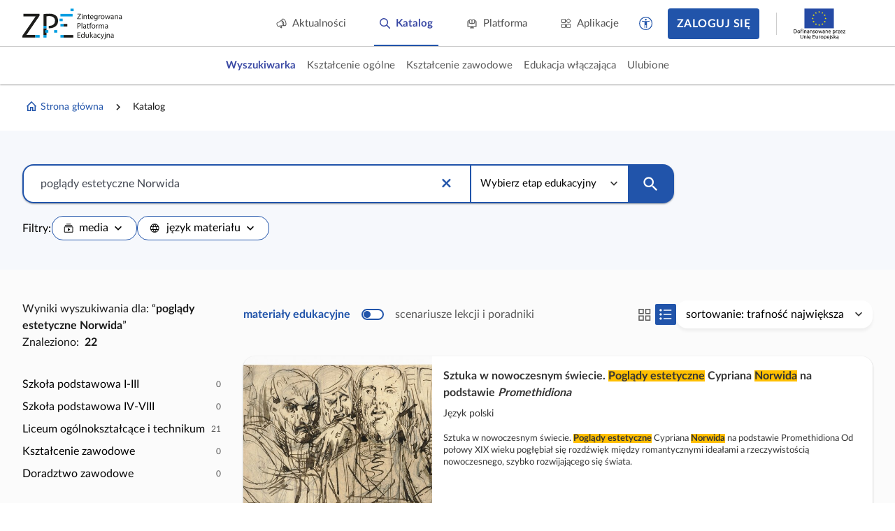

--- FILE ---
content_type: application/javascript
request_url: https://static.zpe.gov.pl/portal/assets/3159/c/2496.js
body_size: 452
content:
"use strict";(self.webpackChunkcontentplus_io=self.webpackChunkcontentplus_io||[]).push([[2496],{92496:(e,n,t)=>{t.r(n),t.d(n,{default:()=>c});var s=t(66252);const o={name:"EmbedCatalogZawodowe",components:{CatalogInner:t(67760).Z},data:function(){return{selections:{}}},computed:{breadcrumbs:function(){return[{label:"Katalog",callback:function(){window.parent.postMessage({action:"back"},"*")}}]}},watch:{selections:function(){window.parent&&window.parent.postMessage({action:"selectProjects",selectedProjects:JSON.parse(JSON.stringify(this.selections))},"*")}}};const c=(0,t(83744).Z)(o,[["render",function(e,n,t,o,c,a){var r=(0,s.up)("CatalogInner");return(0,s.wg)(),(0,s.j4)(r,{selectable:!0,selections:c.selections,"onUpdate:selections":n[0]||(n[0]=function(e){return c.selections=e}),breadcrumbs:a.breadcrumbs,stagesToShow:["KZ"]},null,8,["selections","breadcrumbs"])}]])}}]);

--- FILE ---
content_type: application/javascript
request_url: https://static.zpe.gov.pl/portal/assets/3159/c/5474.js
body_size: 131653
content:
"use strict";(self.webpackChunkcontentplus_io=self.webpackChunkcontentplus_io||[]).push([[5474],{38902:(e,t,n)=>{n.d(t,{u:()=>a.Z});var a=n(85701);n(66252)},35425:(e,t,n)=>{n.d(t,{Z:()=>Gt});var a=n(66252),o=n(3577),i={key:1,class:"notification-sender-container"},r=["src"],s={class:"owner-name"},l={key:2},c=(0,a._)("p",{style:{"margin-top":"1rem"}},"Udostępnił ci materiał:",-1),u=["innerHTML"],d={key:3},p=(0,a._)("p",{style:{"margin-top":"1rem"}},"udostępnił ci ścieżkę nauki:",-1),m={class:"project-name"},h={key:4},f={key:0},g={key:0,style:{margin:"1rem 0 1rem 0"}},v={class:"notification-sender-container"},y=["src"],w={class:"owner-name"},b={key:1},k=(0,a._)("p",{style:{"margin-top":"1rem"}},"zaktualizował udostępniony ci materiał:",-1),C=["innerHTML"];var _=n(4942),D=n(59542),M=n(49963),S=["aria-labelledby","role","aria-checked","data-id"],j={key:0,class:"pull--right"},z=[(0,a._)("span",{class:"clickable"},[(0,a._)("span",{class:"text--success mdi-24px mdi mdi-checkbox-marked-circle",style:{"line-height":"24px"}})],-1)],P={key:1,class:"checkbox"},I=[(0,a._)("div",{class:"mdi mdi-check"},null,-1)],O=["id"],U={class:"group-card_prelabel"},x=["title"],Z=["id"],A=["title"],L={class:"group-card_invitelabelowner"},E={key:4,class:"group-statistics"},T=(0,a._)("span",{class:"group-card_counter-label"}," Uczestników: ",-1),N={class:"group-card_members-counter"},$=(0,a._)("span",{class:"group-card_counter-label"}," Zaproszono: ",-1),G={class:"group-card_members-counter"},q={key:5,class:"btn-group"},R={key:6},W={key:0,style:{"margin-bottom":"2rem"}};var H=n(14341),V={key:1,class:"group-management_user-list"},F={key:0,class:"text--center"},K={class:"no-results"},B={key:0,class:"no-results_desc"},Q={key:1,class:"no-results_desc"},J={key:0},Y={key:0,title:"Użytkownik odrzucił zaproszenie",class:"group-management_join-icon mdi mdi-close-circle joined"},X={key:1,title:"Użytkownik zaakceptował zaproszenie",class:"group-management_join-icon mdi mdi-check-circle joined"},ee={key:2,title:"Użytkownik nie zaakceptował jeszcze zaproszenia",class:"group-management_join-icon mdi mdi-circle invited"},te={class:"group-management_company-name"},ne={class:"group-management_company-label"},ae={class:"group-management_company-role"},oe={class:"group-management_user-avatar"},ie=["src"],re={class:"group-management_company-label"},se=["onClick"],le=[(0,a._)("span",{class:"sr-only"},"Ponownie zaproś użytkownika do grupy",-1),(0,a._)("span",{class:"mdi mdi-account-arrow-right",style:{margin:"1px"},"aria-hidden":"true"},null,-1)],ce=["onClick"],ue=[(0,a._)("span",{class:"sr-only"},"Usuń użytkownika z grupy",-1),(0,a._)("span",{class:"mdi mdi-account-remove mdi-24px",style:{margin:"1px"},"aria-hidden":"true"},null,-1)];var de=n(13187),pe={class:"spinner-loader"};const me={components:{Spinner:n(62954).Z},name:"SpinnerLoader",props:{size:{type:Number,default:6}}};var he=n(83744);const fe=(0,he.Z)(me,[["render",function(e,t,n,o,i,r){var s=(0,a.up)("Spinner");return(0,a.wg)(),(0,a.iD)("div",pe,[(0,a.Wm)(s,{size:n.size},null,8,["size"])])}]]),ge={name:"GroupUserListV2",components:{SpinnerLoader:fe,SpinnerLayer:D.Z},props:{notAcceptedUsersList:null,acceptedUsersList:null,userGroup:null,displayOnly:!1,showOnlyInvitation:{type:Boolean,default:!1},showUserStatusIcon:{type:Boolean,default:!0}},data:function(){return{localLNotAcceptedUsersList:null,localAcceptedUsersList:null,acceptedUsersDataProvider:null,notAcceptedUsersDataProvider:null,userListLoading:!1}},computed:{userList:function(){return this.showOnlyInvitation?this.userGroup?this.localLNotAcceptedUsersList:this.notAcceptedUsersList:this.userGroup?null===(t=this.localAcceptedUsersList)||void 0===t?void 0:t.concat(this.localLNotAcceptedUsersList):null===(e=this.acceptedUsersList)||void 0===e?void 0:e.concat(this.notAcceptedUsersList);var e,t}},methods:{userIsGroupMember:function(e){return this.acceptedUsersList&&e?this.acceptedUsersList.some((function(t){return t.email===e.email})):this.localAcceptedUsersList&&e?this.localAcceptedUsersList.some((function(t){return t.email===e.email})):void 0}},mounted:function(){var e=this;if(this.userGroup&&!this.acceptedUsersList&&!this.notAcceptedUsersList){this.userListLoading=!0;var t=[];this.acceptedUsersDataProvider||(this.acceptedUsersDataProvider=new de.F("/user-group/"+this.userGroup+"/accepted",40,(function(e){return e.data.data[0]&&(e.data.data=e.data.data[0].memberRows),e})),t.push(this.acceptedUsersDataProvider.getData(1).then((function(t){e.localAcceptedUsersList=t})))),this.notAcceptedUsersDataProvider||(this.notAcceptedUsersDataProvider=new de.F("/user-group/"+this.userGroup+"/not-accepted",20,(function(e){return e.data.data[0]&&(e.data.data=e.data.data[0].memberRows),e})),t.push(this.notAcceptedUsersDataProvider.getData(1).then((function(t){e.localLNotAcceptedUsersList=t})))),Promise.all(t).finally((function(){e.userListLoading=!1}))}}},ve=(0,he.Z)(ge,[["render",function(e,t,n,i,r,s){var l=(0,a.up)("SpinnerLoader");return r.userListLoading?((0,a.wg)(),(0,a.j4)(l,{key:0})):s.userList?((0,a.wg)(),(0,a.iD)("div",V,[s.userList.length?(0,a.kq)("",!0):((0,a.wg)(),(0,a.iD)("div",F,[(0,a._)("div",K,[n.showOnlyInvitation?((0,a.wg)(),(0,a.iD)("div",B," Brak oczekujących zaproszeń. ")):((0,a.wg)(),(0,a.iD)("div",Q," Twoja grupa nie ma jeszcze użytkowników. "))])])),((0,a.wg)(!0),(0,a.iD)(a.HY,null,(0,a.Ko)(s.userList,(function(t){return(0,a.wg)(),(0,a.iD)(a.HY,null,[t?((0,a.wg)(),(0,a.iD)("div",{key:0,class:(0,o.C_)(["group-management_user-element-div",{__invited__:!s.userIsGroupMember(t),__joined__:s.userIsGroupMember(t),__declined__:t.inviteDeclined}])},[n.showUserStatusIcon?((0,a.wg)(),(0,a.iD)("div",J,[t.inviteDeclined?((0,a.wg)(),(0,a.iD)("span",Y)):s.userIsGroupMember(t)?((0,a.wg)(),(0,a.iD)("span",X)):((0,a.wg)(),(0,a.iD)("span",ee))])):(0,a.kq)("",!0),(0,a._)("span",te,[(0,a._)("span",ne,(0,o.zw)(t.email),1)]),(0,a._)("span",ae,[(0,a._)("span",oe,[t.avatar?((0,a.wg)(),(0,a.iD)("img",{key:0,src:t.avatar.url?t.avatar.url:t.avatar,alt:""},null,8,ie)):(0,a.kq)("",!0)]),(0,a._)("span",re,(0,o.zw)(t.name||t.fullName),1)]),t.inviteDeclined&&!n.displayOnly?((0,a.wg)(),(0,a.iD)("button",{key:1,class:"btn btn--text group-management_user-delete",title:"Ponownie zaproś użytkownika do grupy",style:{cursor:"pointer"},role:"button",tabindex:"1",onClick:function(n){return e.$emit("reinviteUser",t)}},le,8,se)):(0,a.kq)("",!0),n.displayOnly?(0,a.kq)("",!0):((0,a.wg)(),(0,a.iD)("button",{key:2,class:"btn btn--text group-management_user-delete",title:"Usuń użytkownika z grupy",style:{cursor:"pointer"},role:"button",tabindex:"0",onClick:function(n){return e.$emit("removeUser",t)}},ue,8,ce))],2)):(0,a.kq)("",!0)],64)})),256))])):(0,a.kq)("",!0)}]]);var ye={class:"form-group"},we=["for"],be=["onClick"];var ke=n(32444),Ce=n(66962),_e=n(83999);function De(e,t){var n="undefined"!=typeof Symbol&&e[Symbol.iterator]||e["@@iterator"];if(!n){if(Array.isArray(e)||(n=function(e,t){if(!e)return;if("string"==typeof e)return Me(e,t);var n=Object.prototype.toString.call(e).slice(8,-1);"Object"===n&&e.constructor&&(n=e.constructor.name);if("Map"===n||"Set"===n)return Array.from(e);if("Arguments"===n||/^(?:Ui|I)nt(?:8|16|32)(?:Clamped)?Array$/.test(n))return Me(e,t)}(e))||t&&e&&"number"==typeof e.length){n&&(e=n);var a=0,o=function(){};return{s:o,n:function(){return a>=e.length?{done:!0}:{done:!1,value:e[a++]}},e:function(e){throw e},f:o}}throw new TypeError("Invalid attempt to iterate non-iterable instance.\nIn order to be iterable, non-array objects must have a [Symbol.iterator]() method.")}var i,r=!0,s=!1;return{s:function(){n=n.call(e)},n:function(){var e=n.next();return r=e.done,e},e:function(e){s=!0,i=e},f:function(){try{r||null==n.return||n.return()}finally{if(s)throw i}}}}function Me(e,t){(null==t||t>e.length)&&(t=e.length);for(var n=0,a=new Array(t);n<t;n++)a[n]=e[n];return a}const Se={name:"form-email-select",mixins:[Ce.Z],components:{VueMultiSelect:ke.ZP},props:{},data:function(){return{lastQuery:""}},methods:{processInternalValue:function(e){return e instanceof Array?e.map((function(e){return{label:e,isValid:_e.validate(e)}})):[]},addTag:function(e){var t,n=this,a=De(e.split(/,|\s|;/).map((function(e){return e.trim()})));try{var o=function(){var e=t.value;if(n.internalValue.filter((function(t){return t.label===e})).length)return 1;n.internalValue.push({label:e,isValid:_e.validate(e)})};for(a.s();!(t=a.n()).done;)o()}catch(e){a.e(e)}finally{a.f()}this.onChange()},onChange:function(){this.$emit("change",this.internalValue.map((function(e){return e.label})))},onSearchChange:function(e,t){this.lastQuery=e},onFocusOut:function(){this.lastQuery&&(this.addTag(this.lastQuery),this.lastQuery="")}}},je=(0,he.Z)(Se,[["render",function(e,t,n,i,r,s){var l=(0,a.up)("VueMultiSelect");return(0,a.wg)(),(0,a.iD)("div",ye,[!e.label||e.animate&&e.placeholder?(0,a.kq)("",!0):((0,a.wg)(),(0,a.iD)("label",{key:0,for:e.formId},(0,o.zw)(e.label),9,we)),(0,a.Wm)(l,{class:(0,o.C_)([e.formClasses,"multiselect--email-picker"]),ref:"selectForm",multiple:"multiple",taggable:!0,showNoResults:!1,showNoOptions:!1,modelValue:e.internalValue,"onUpdate:modelValue":t[0]||(t[0]=function(t){return e.internalValue=t}),closeOnSelect:!1,label:"label",trackBy:"label",showLabels:!1,options:[],placeholder:"",tagPlaceholder:"",onTag:s.addTag,onInput:s.onChange,onSearchChange:s.onSearchChange,onClose:s.onFocusOut,onClick:s.onFocusOut},{tag:(0,a.w5)((function(e){var t=e.option,n=(e.search,e.remove);return[(0,a._)("span",{class:(0,o.C_)(["multiselect__tag",{"multiselect__tag--invalid":!1===t.isValid}])},[(0,a._)("span",null,(0,o.zw)(t.label),1),(0,a._)("i",{"aria-hidden":"true",tabindex:"1",class:"multiselect__tag-icon",onClick:function(e){return n(t)}},null,8,be)],2)]})),_:1},8,["class","modelValue","onTag","onInput","onSearchChange","onClose","onClick"])])}]]);var ze=n(38566),Pe=["for"],Ie=["name","id","readonly","disabled","maxlength","placeholder","autocomplete","type"],Oe=["for"],Ue=["data-cp-error-container"],xe={key:0,class:"form-errors"},Ze={class:"form-error"};const Ae={name:"form-input-text",mixins:[Ce.Z],props:{counter:!1,counterPosition:{type:String,default:"start"},maxlength:null,currencyMode:{},type:""},computed:{textInputType:function(){return this.currencyMode?"number":"text"}},methods:{filterValue:function(e){return this.currencyMode&&(e=(e=""+e)?parseFloat(e.replace(",",".")):null),e}}},Le=(0,he.Z)(Ae,[["render",function(e,t,n,i,r,s){return(0,a.wg)(),(0,a.iD)("div",{class:(0,o.C_)(["form-group",e.formGroupClasses])},[e.label&&!e.animate?((0,a.wg)(),(0,a.iD)("label",{key:0,for:e.formId},(0,o.zw)(e.label),9,Pe)):(0,a.kq)("",!0),(0,a.wy)((0,a._)("input",{ref:"input",name:e.name,"onUpdate:modelValue":t[0]||(t[0]=function(t){return e.internalValue=t}),id:e.formId,readonly:e.readonly,disabled:e.disabled,maxlength:n.maxlength,onChange:t[1]||(t[1]=function(){return e.onChange&&e.onChange.apply(e,arguments)}),onInput:t[2]||(t[2]=function(t){return e.parse(t.target.value)}),class:(0,o.C_)(["form-control",e.formClasses]),placeholder:e.placeholder,autocomplete:e.autocomplete?"autocomplete":"off",onFocusout:t[3]||(t[3]=function(t){return e.$emit("focusout")}),onKeyup:t[4]||(t[4]=(0,M.D2)((function(t){return e.$emit("enter")}),["enter"])),type:n.type?n.type:s.textInputType},null,42,Ie),[[M.YZ,e.internalValue]]),e.label&&e.animate?((0,a.wg)(),(0,a.iD)("label",{key:1,for:e.formId,class:(0,o.C_)(e.labelClasses)},(0,o.zw)(e.label),11,Oe)):(0,a.kq)("",!0),(0,a._)("div",{"data-cp-error-container":e.formId},[e.errors.length?((0,a.wg)(),(0,a.iD)("ul",xe,[((0,a.wg)(!0),(0,a.iD)(a.HY,null,(0,a.Ko)(e.errors,(function(e){return(0,a.wg)(),(0,a.iD)("li",Ze,(0,o.zw)(e),1)})),256))])):(0,a.kq)("",!0)],8,Ue),n.counter?((0,a.wg)(),(0,a.iD)("div",{key:2,class:"counter",style:(0,o.j5)("display: flex; justify-content: "+n.counterPosition+";")},(0,o.zw)(e.internalValue?e.internalValue.length:0)+"/"+(0,o.zw)(n.maxlength),5)):(0,a.kq)("",!0),(0,a.WI)(e.$slots,"default")],2)}]]);var Ee={key:0,class:"text--left"},Te={key:1,style:{"font-size":"0.875rem",margin:"1rem 0 .5rem"}},Ne={key:2,class:"row row-flex",style:{"justify-content":"end"}},$e={class:"form-group",style:{padding:"0 .5rem"}},Ge=["disabled"],qe={key:0},Re={key:1,class:"autocomplete_user-element-div"},We={class:"autocomplete_user-email"},He={class:"autocomplete_user-name"};var Ve=n(30168),Fe={key:0,class:"f-space-between",style:{margin:"1rem 0 2rem",display:"flex","flex-wrap":"wrap"}},Ke={class:"action-row clearfix col-xs-12 col-sm-4 col-md-3",style:{padding:"0"}},Be={key:1,class:"f-space-between",style:{margin:"1rem 0 2rem",display:"flex","flex-wrap":"wrap"}},Qe={class:"btn-group"},Je={class:"action-row clearfix col-xs-12 col-sm-4 col-md-3",style:{padding:"0"}},Ye={key:0},Xe={key:1},et={class:"table-users"},tt=(0,a._)("div",{class:"no-results_desc_table text-center"}," Nie masz przypisanych użytkowników do wybranej grupy. ",-1),nt={class:"cell-container_name"},at=["title","innerHTML"],ot={class:"cell-container_name"},it=(0,a._)("div",{class:"no-results_desc_table text-center"}," Nie masz przypisanych uczniów lub użytkownik nie posiada jeszcze konta na platformie. ",-1),rt={class:"cell-container_name"},st=["title","innerHTML"],lt={class:"cell-container_name"};var ct=n(93324),ut=n(15861),dt=n(64687),pt=n.n(dt),mt=n(30825),ht=n(85906),ft=n(4186),gt=n(69110),vt=n(63051),yt=n(22059),wt=n(85701),bt=n(73992),kt=n(67476),Ct=n(15467);function _t(e,t){var n="undefined"!=typeof Symbol&&e[Symbol.iterator]||e["@@iterator"];if(!n){if(Array.isArray(e)||(n=function(e,t){if(!e)return;if("string"==typeof e)return Dt(e,t);var n=Object.prototype.toString.call(e).slice(8,-1);"Object"===n&&e.constructor&&(n=e.constructor.name);if("Map"===n||"Set"===n)return Array.from(e);if("Arguments"===n||/^(?:Ui|I)nt(?:8|16|32)(?:Clamped)?Array$/.test(n))return Dt(e,t)}(e))||t&&e&&"number"==typeof e.length){n&&(e=n);var a=0,o=function(){};return{s:o,n:function(){return a>=e.length?{done:!0}:{done:!1,value:e[a++]}},e:function(e){throw e},f:o}}throw new TypeError("Invalid attempt to iterate non-iterable instance.\nIn order to be iterable, non-array objects must have a [Symbol.iterator]() method.")}var i,r=!0,s=!1;return{s:function(){n=n.call(e)},n:function(){var e=n.next();return r=e.done,e},e:function(e){s=!0,i=e},f:function(){try{r||null==n.return||n.return()}finally{if(s)throw i}}}}function Dt(e,t){(null==t||t>e.length)&&(t=e.length);for(var n=0,a=new Array(t);n<t;n++)a[n]=e[n];return a}function Mt(e,t){var n=Object.keys(e);if(Object.getOwnPropertySymbols){var a=Object.getOwnPropertySymbols(e);t&&(a=a.filter((function(t){return Object.getOwnPropertyDescriptor(e,t).enumerable}))),n.push.apply(n,a)}return n}const St={name:"DialogUserPicker",components:{PaginatorZPE:bt.Z,Modal:wt.Z,DataGrid:ft.Z,DataGridCell:vt.Z,DataGridRow:yt.Z,FormSelect:ht.Z,DataGridTable:mt.Z,DataGridColumn:gt.Z,SpinnerLayer:D.Z,FormInputCheckbox:H.Z,SpinnerLoader:fe},props:{lockedEmails:{}},data:function(){return{selectedMap:{},dataProviderStudents:null,dataProviderStudentsClass:null,filteredTabActive:"userGroupsOnly",filteredGroup:null,filteredClass:null,actionInProgress:!1,actionGetGroupsInProgress:!1,groups:[],classes:[]}},watch:{filteredGroup:function(){this.reloadData()},filteredClass:function(){this.reloadData()}},mounted:function(){this.isTeacher&&(this.filteredTabActive="classOnly"),this.reloadData(),this.getGroups()},computed:function(e){for(var t=1;t<arguments.length;t++){var n=null!=arguments[t]?arguments[t]:{};t%2?Mt(Object(n),!0).forEach((function(t){(0,_.Z)(e,t,n[t])})):Object.getOwnPropertyDescriptors?Object.defineProperties(e,Object.getOwnPropertyDescriptors(n)):Mt(Object(n)).forEach((function(t){Object.defineProperty(e,t,Object.getOwnPropertyDescriptor(n,t))}))}return e}({modalHeader:function(){return this.isTeacher?"Dodaj użytkowników z klas/grup":"Dodaj użytkowników z grup"}},(0,kt.rn)(Ct.F,{isTeacher:"isTeacher"})),methods:{selectAllItem:function(e){var t=this,n=e.target.checked;if("classOnly"===this.filteredTabActive){var a,o=null===(a=this.$refs.dataGridClass)||void 0===a?void 0:a.data;if(!o)return;var i,r=_t(o);try{for(r.s();!(i=r.n()).done;){var s=i.value;s&&!t.isEmailLocked(s.email)&&(n?t.selectItem(s.id,s):t.selectItem(s.id,null))}}catch(e){r.e(e)}finally{r.f()}}else{var l,c=null===(l=this.$refs.dataGridGroup)||void 0===l?void 0:l.data;if(!c)return;var u,d=_t(c);try{for(d.s();!(u=d.n()).done;){var p=u.value;p&&!t.isEmailLocked(p.email)&&(n?t.selectedMap[p.id]=p:delete t.selectedMap[p.id])}}catch(e){d.e(e)}finally{d.f()}}},resetSelectAllCheckbox:function(){var e;(e="classOnly"===this.filteredTabActive?this.$refs.dataGridClass:this.$refs.dataGridGroup)&&e.setHeaderCheckboxStatus("selectAll",!1)},selectClassItem:function(e,t){if(!this.isEmailLocked(t.email))return this.resetSelectAllCheckbox(),e?this.selectItem(t.id,t):this.selectItem(t.id,null)},selectGroupItem:function(e,t){this.isEmailLocked(t.email)||(this.resetSelectAllCheckbox(),e?this.selectedMap[t.id]=t:delete this.selectedMap[t.id])},selectItem:function(e,t){if(t){if(this.isEmailLocked(t.email))return;this.selectedMap.id=t}else delete this.selectedMap[e]},isEmailLocked:function(e){return-1!==this.lockedEmails.indexOf(e)},getNameGroupOrClass:function(e,t){var n=arguments.length>2&&void 0!==arguments[2]?arguments[2]:"</br>",a=[];if(e.length)switch(t){case"group":a=e.filter((function(e){return!e.company}));break;case"class":a=e.filter((function(e){return e.company}))}var o,i=[],r=_t(a);try{for(r.s();!(o=r.n()).done;){var s=o.value;i.push(s.name)}}catch(e){r.e(e)}finally{r.f()}return i.join(n)},reloadData:function(){this.dataProviderStudents=new de.F("/user"),this.dataProviderStudents.setFilters({groupId:this.filteredGroup,userGroupsOnly:!0}),this.dataProviderStudentsClass=new de.F("/user"),this.dataProviderStudentsClass.setFilters({groupId:this.filteredClass,classOnly:!0}),this.resetSelectAllCheckbox()},getGroups:function(){var e=this;return(0,ut.Z)(pt().mark((function t(){var n,a;return pt().wrap((function(t){for(;;)switch(t.prev=t.next){case 0:return e.groups=[],e.classes=[],e.filteredGroup=null,e.filteredClass=null,e.actionGetGroupsInProgress=!0,t.prev=5,t.next=8,Promise.all([e.$http.get("/user-group",{params:{userGroupsOnly:!0,perPage:2e3}}).then((function(e){return e.data.data})),e.$http.get("/user-group",{params:{classOnly:!0,perPage:2e3}}).then((function(e){return e.data.data}))]);case 8:n=t.sent,a=(0,ct.Z)(n,2),e.groups=a[0],e.classes=a[1];case 12:return t.prev=12,e.actionGetGroupsInProgress=!1,t.finish(12);case 15:case"end":return t.stop()}}),t,null,[[5,,12,15]])})))()},save:function(){this.$emit("save",Object.values(this.selectedMap))}}},jt=(0,he.Z)(St,[["render",function(e,t,n,i,r,s){var l=(0,a.up)("FormSelect"),c=(0,a.up)("SpinnerLoader"),u=(0,a.up)("DataGridColumn"),d=(0,a.up)("DataGridCell"),p=(0,a.up)("FormInputCheckbox"),m=(0,a.up)("DataGridRow"),h=(0,a.up)("PaginatorZPE"),f=(0,a.up)("DataGrid"),g=(0,a.up)("spinner-layer"),v=(0,a.up)("modal"),y=(0,a.Q2)("context-menu-data");return(0,a.wg)(),(0,a.j4)(v,{static:!0,onClose:t[7]||(t[7]=function(t){return e.$emit("close")}),onSave:s.save,border:!0,size:"xlg",header:s.modalHeader,buttons:{close:{text:"Anuluj",class:"btn--text"},save:"Dodaj"},buttonsEnabled:{save:Object.keys(r.selectedMap).length>0}},{default:(0,a.w5)((function(){return[e.isTeacher?((0,a.wg)(),(0,a.iD)("div",Be,[(0,a._)("div",Qe,[(0,a._)("span",{class:(0,o.C_)(["classOnly"===r.filteredTabActive?"btn--primary":"btn--secondary","btn"]),onClick:t[1]||(t[1]=function(e){return r.filteredTabActive="classOnly"})}," Klasy ",2),(0,a._)("span",{class:(0,o.C_)(["userGroupsOnly"===r.filteredTabActive?"btn--primary":"btn--secondary","btn"]),onClick:t[2]||(t[2]=function(e){return r.filteredTabActive="userGroupsOnly"})}," Grupy ",2)]),(0,a._)("div",Je,["classOnly"===r.filteredTabActive?(0,a.wy)(((0,a.wg)(),(0,a.iD)("div",Ye,[(0,a.Wm)(l,{class:"class-selected",name:"groups-filter",id:"filterGroups",labelKey:"name",modelValue:r.filteredClass,"onUpdate:modelValue":t[3]||(t[3]=function(e){return r.filteredClass=e}),nullPlaceholder:"Wszystkie klasy",showNullOption:!0,options:r.classes},null,8,["modelValue","options"])],512)),[[M.F8,r.classes.length>0]]):(0,a.wy)(((0,a.wg)(),(0,a.iD)("div",Xe,[(0,a.Wm)(l,{class:"group-selected",name:"groups-filter",id:"filterGroups",labelKey:"name",modelValue:r.filteredGroup,"onUpdate:modelValue":t[4]||(t[4]=function(e){return r.filteredGroup=e}),nullPlaceholder:"Wszystkie grupy",showNullOption:!0,options:r.groups},null,8,["modelValue","options"])],512)),[[M.F8,r.groups.length>0]]),r.actionGetGroupsInProgress?((0,a.wg)(),(0,a.j4)(c,{key:2,size:2,style:{margin:"0"}})):(0,a.kq)("",!0)])])):((0,a.wg)(),(0,a.iD)("div",Fe,[(0,a._)("div",Ke,[(0,a.wy)((0,a._)("div",null,[(0,a.Wm)(l,{class:"group-selected",name:"groups-filter",id:"filterGroups",labelKey:"name",modelValue:r.filteredGroup,"onUpdate:modelValue":t[0]||(t[0]=function(e){return r.filteredGroup=e}),nullPlaceholder:"Wszystkie grupy",showNullOption:!0,options:r.groups},null,8,["modelValue","options"])],512),[[M.F8,r.groups.length>0]])])])),(0,a._)("div",et,[r.dataProviderStudents&&"classOnly"!==r.filteredTabActive?((0,a.wg)(),(0,a.j4)(f,{ref:"dataGridGroup",key:"groupsDataGrid",class:"complated-last table-grid--option-dropdown","data-provider":r.dataProviderStudents,"per-page":5,onUpdateData:s.resetSelectAllCheckbox},{empty:(0,a.w5)((function(){return[tt]})),header:(0,a.w5)((function(){return[(0,a.Wm)(u,{label:"Imię i nazwisko"}),(0,a.Wm)(u,{label:"Grupa"}),(0,a.Wm)(u,{label:"E-mail"}),(0,a.Wm)(u,{id:"selectAll",label:"Zaznacz wszystko",type:"checkbox",onClick:s.selectAllItem},null,8,["onClick"])]})),item:(0,a.w5)((function(e){var n=e.item;return[n?(0,a.wy)(((0,a.wg)(),(0,a.j4)(m,{key:0,class:(0,o.C_)(["row-with-full-name",{selected:!!r.selectedMap[n.id],disabled:s.isEmailLocked(n.email)}]),title:s.isEmailLocked(n.email)?"Użytkownik został już wybrany":"",onClick:function(e){return s.selectClassItem(!r.selectedMap[n.id],n)}},{default:(0,a.w5)((function(){return[(0,a.Wm)(d,{class:"cell-container"},{default:(0,a.w5)((function(){return[(0,a._)("div",nt,(0,o.zw)(n&&n.fullName),1)]})),_:2},1024),(0,a.Wm)(d,{class:"cell-container"},{default:(0,a.w5)((function(){return[n&&n.groups?((0,a.wg)(),(0,a.iD)("div",{key:0,class:"cell-container_name",title:s.getNameGroupOrClass(n.groups,"group",", "),innerHTML:s.getNameGroupOrClass(n.groups,"group","</br>")},null,8,at)):(0,a.kq)("",!0)]})),_:2},1024),(0,a.Wm)(d,{class:"cell-container"},{default:(0,a.w5)((function(){return[(0,a._)("div",ot,(0,o.zw)(n&&n.email),1)]})),_:2},1024),(0,a.Wm)(d,{class:"cell-container"},{default:(0,a.w5)((function(){return[(0,a.Wm)(p,{name:"showValidAnswers",title:s.isEmailLocked(n.email)?"Użytkownik jest już w grupie":"Wybierz ucznia",value:!!r.selectedMap[n.id],disabled:s.isEmailLocked(n.email),onClick:t[5]||(t[5]=(0,M.iM)((function(){}),["stop"])),onInput:function(e){return s.selectClassItem(e,n)}},null,8,["title","value","disabled","onInput"])]})),_:2},1024)]})),_:2},1032,["title","class","onClick"])),[[y,n]]):(0,a.kq)("",!0)]})),paginator:(0,a.w5)((function(e){var t=e.resultsLength,n=e.currentPage,o=e.dataLength,i=e.maxPages,r=e.loadPage;return[(0,a.Wm)(h,{class:"pt-4",resultsLength:t,currentPage:n,dataLength:o,maxPages:i,loadPage:r},null,8,["resultsLength","currentPage","dataLength","maxPages","loadPage"])]})),_:1},8,["data-provider","onUpdateData"])):r.dataProviderStudentsClass&&"classOnly"===r.filteredTabActive?((0,a.wg)(),(0,a.j4)(f,{ref:"dataGridClass",key:"classDataGrid",class:"complated-last table-grid--option-dropdown","data-provider":r.dataProviderStudentsClass,"per-page":5,onUpdateData:s.resetSelectAllCheckbox},{empty:(0,a.w5)((function(){return[it]})),header:(0,a.w5)((function(){return[(0,a.Wm)(u,{label:"Imię i nazwisko"}),(0,a.Wm)(u,{label:"Klasa"}),(0,a.Wm)(u,{label:"E-mail"}),(0,a.Wm)(u,{id:"selectAll",label:"Zaznacz wszystko",type:"checkbox",onClick:s.selectAllItem},null,8,["onClick"])]})),item:(0,a.w5)((function(n){var i=n.item;return[i?(0,a.wy)(((0,a.wg)(),(0,a.j4)(m,{key:0,class:(0,o.C_)(["row-with-full-name",{selected:!!r.selectedMap[e.row.id],disabled:s.isEmailLocked(i.email)}]),title:s.isEmailLocked(i.email)?"Użytkownik został już wybrany":"",onClick:function(e){return s.selectGroupItem(!r.selectedMap[i.id],i)}},{default:(0,a.w5)((function(){return[(0,a.Wm)(d,{class:"cell-container"},{default:(0,a.w5)((function(){return[(0,a._)("div",rt,(0,o.zw)(i&&i.fullName),1)]})),_:2},1024),(0,a.Wm)(d,{class:"cell-container"},{default:(0,a.w5)((function(){return[i&&i.groups?((0,a.wg)(),(0,a.iD)("div",{key:0,class:"cell-container_name",title:s.getNameGroupOrClass(i.groups,"class",", "),innerHTML:s.getNameGroupOrClass(i.groups,"class","</br>")},null,8,st)):(0,a.kq)("",!0)]})),_:2},1024),(0,a.Wm)(d,{class:"cell-container"},{default:(0,a.w5)((function(){return[(0,a._)("div",lt,(0,o.zw)(i&&i.email),1)]})),_:2},1024),(0,a.Wm)(d,{class:"cell-container"},{default:(0,a.w5)((function(){return[(0,a.Wm)(p,{name:"showValidAnswers",title:"Wybierz ucznia",value:!!r.selectedMap[i.id],disabled:s.isEmailLocked(i.email),onClick:t[6]||(t[6]=(0,M.iM)((function(){}),["stop"])),onInput:function(e){return s.selectGroupItem(e,i)}},null,8,["value","disabled","onInput"])]})),_:2},1024)]})),_:2},1032,["title","class","onClick"])),[[y,i]]):(0,a.kq)("",!0)]})),paginator:(0,a.w5)((function(e){var t=e.resultsLength,n=e.currentPage,o=e.dataLength,i=e.maxPages,r=e.loadPage;return[(0,a.Wm)(h,{class:"pt-4",resultsLength:t,currentPage:n,dataLength:o,maxPages:i,loadPage:r},null,8,["resultsLength","currentPage","dataLength","maxPages","loadPage"])]})),_:1},8,["data-provider","onUpdateData"])):(0,a.kq)("",!0)]),r.actionInProgress?((0,a.wg)(),(0,a.j4)(g,{key:2})):(0,a.kq)("",!0)]})),_:1},8,["onSave","header","buttonsEnabled"])}]]);var zt,Pt=n(58490);function It(e,t){var n="undefined"!=typeof Symbol&&e[Symbol.iterator]||e["@@iterator"];if(!n){if(Array.isArray(e)||(n=function(e,t){if(!e)return;if("string"==typeof e)return Ot(e,t);var n=Object.prototype.toString.call(e).slice(8,-1);"Object"===n&&e.constructor&&(n=e.constructor.name);if("Map"===n||"Set"===n)return Array.from(e);if("Arguments"===n||/^(?:Ui|I)nt(?:8|16|32)(?:Clamped)?Array$/.test(n))return Ot(e,t)}(e))||t&&e&&"number"==typeof e.length){n&&(e=n);var a=0,o=function(){};return{s:o,n:function(){return a>=e.length?{done:!0}:{done:!1,value:e[a++]}},e:function(e){throw e},f:o}}throw new TypeError("Invalid attempt to iterate non-iterable instance.\nIn order to be iterable, non-array objects must have a [Symbol.iterator]() method.")}var i,r=!0,s=!1;return{s:function(){n=n.call(e)},n:function(){var e=n.next();return r=e.done,e},e:function(e){s=!0,i=e},f:function(){try{r||null==n.return||n.return()}finally{if(s)throw i}}}}function Ot(e,t){(null==t||t>e.length)&&(t=e.length);for(var n=0,a=new Array(t);n<t;n++)a[n]=e[n];return a}function Ut(e,t){var n=Object.keys(e);if(Object.getOwnPropertySymbols){var a=Object.getOwnPropertySymbols(e);t&&(a=a.filter((function(t){return Object.getOwnPropertyDescriptor(e,t).enumerable}))),n.push.apply(n,a)}return n}const xt={name:"UserGroupManagement",components:{SpinnerLoader:fe,SpinnerLayer:D.Z,DialogUserPicker:jt,GroupUserListV2:ve,FormInputText:Le,CpForm:Pt.Z},props:{entity:{},formErrors:{},readOnly:!1,userGroupUsers:null,passedCurrentData:{}},data:function(){return{showUsersPicker:!1,actionInProgress:!1,currentData:this.passedCurrentData,error:null,hideGroupDialog:!1,isDialogHidden:!1,acceptedUsersDataProvider:null,notAcceptedUsersDataProvider:null,autocompleteProvider:null,emailInput:"",fetchedUsers:[],isOpen:!1,invitedUsers:null,acceptedUsers:null,newUserEmail:null,userListLoading:!1}},computed:function(e){for(var t=1;t<arguments.length;t++){var n=null!=arguments[t]?arguments[t]:{};t%2?Ut(Object(n),!0).forEach((function(t){(0,_.Z)(e,t,n[t])})):Object.getOwnPropertyDescriptors?Object.defineProperties(e,Object.getOwnPropertyDescriptors(n)):Ut(Object(n)).forEach((function(t){Object.defineProperty(e,t,Object.getOwnPropertyDescriptor(n,t))}))}return e}({},(0,kt.rn)(Ct.F,{isTeacher:"isTeacher"})),mounted:function(){this.reloadData()},watch:{entity:function(){this.reloadData()}},methods:{reloadData:function(){var e,t,n=this;this.acceptedUsers||(this.acceptedUsers=[]),this.invitedUsers||(this.invitedUsers=[]);var a=[];!this.acceptedUsersDataProvider&&null!==(e=this.entity)&&void 0!==e&&e.id&&(this.acceptedUsersDataProvider=new de.F("/user-group/"+this.entity.id+"/accepted",1e3,(function(e){return e.data.data[0]&&(e.data.data=e.data.data[0].memberRows),e}))),!this.notAcceptedUsersDataProvider&&null!==(t=this.entity)&&void 0!==t&&t.id&&(this.notAcceptedUsersDataProvider=new de.F("/user-group/"+this.entity.id+"/not-accepted",1e3,(function(e){return e.data.data[0]&&(e.data.data=e.data.data[0].memberRows),e}))),!this.invitedUsers.length&&this.notAcceptedUsersDataProvider&&a.push(this.notAcceptedUsersDataProvider.getData(1).then((function(e){n.invitedUsers=e}))),!this.acceptedUsers.length&&this.acceptedUsersDataProvider&&a.push(this.acceptedUsersDataProvider.getData(1).then((function(e){n.acceptedUsers=e}))),this.autocompleteProvider||(this.autocompleteProvider=new de.F("/user",100).setFilters({email:this.emailInput}).getData(1).then((function(e){n.fetchedUsers=e}))),this.userListLoading=!0,Promise.all(a).finally((function(){n.userListLoading=!1}))},validateEmail:function(e){return e.match(/^(([^<>()[\]\\.,;:\s@\"]+(\.[^<>()[\]\\.,;:\s@\"]+)*)|(\".+\"))@((\[[0-9]{1,3}\.[0-9]{1,3}\.[0-9]{1,3}\.[0-9]{1,3}\])|(([a-zA-Z\-0-9]+\.)+[a-zA-Z]{2,}))$/)},addNewEmail:function(){this.currentData.emails||(this.currentData.emails=[]);var e,t=[],n=It(this.newUserEmail.split(/[\s,;\n]+/));try{for(n.s();!(e=n.n()).done;){var a=e.value;a.trim()&&(this.currentData.emails.includes(a)||(this.validateEmail(a)?(this.currentData.emails.push(a),this.invitedUsers.push({avatar:"",email:a,externalId:null,firstname:"",id:null,login:a,name:"",surname:""})):t.push(a)))}}catch(e){n.e(e)}finally{n.f()}for(var o=0,i=t;o<i.length;o++){var r=i[o];return void this.$evm.$emit("notifyError","Niepoprawny adres e-mail: "+r)}this.$evm.$emit("currentDataModified",this.currentData),this.newUserEmail=null},removeUser:function(e){this.currentData.emails=this.currentData.emails.filter((function(t){return t!==e.email})),this.invitedUsers.some((function(t){return t.email===e.email}))&&(this.invitedUsers=this.invitedUsers.filter((function(t){return t.email!==e.email}))),this.acceptedUsers.some((function(t){return t.email===e.email}))&&(this.acceptedUsers=this.acceptedUsers.filter((function(t){return t.email!==e.email}))),this.$evm.$emit("currentDataModified",this.currentData)},reinviteUser:function(e){var t=this;this.actionInProgress=!0,this.$http.post(this.$url(zt||(zt=(0,Ve.Z)(["/user-group/reinvite/","/",""])),this.entity.id,e.login)).then((function(n){e.inviteDeclined=!1,t.$evm.$emit("notifySuccess","Wysłano ponowne zaproszenie do użytkownika"),t.actionInProgress=!1})).catch((function(){t.actionInProgress=!1}))},batchAddUsers:function(e){this.currentData.emails||(this.currentData.emails=[]);var t,n=It(null!=e?e:[]);try{for(n.s();!(t=n.n()).done;){var a=t.value;-1===this.currentData.emails.indexOf(a.email)&&(this.currentData.emails.push(a.email),this.invitedUsers.push(Cp.deepClone(a)))}}catch(e){n.e(e)}finally{n.f()}this.$evm.$emit("currentDataModified",this.currentData),this.showUsersPicker=!1}}},Zt=(0,he.Z)(xt,[["render",function(e,t,n,i,r,s){var l=this,c=(0,a.up)("DialogUserPicker"),u=(0,a.up)("SpinnerLayer"),d=(0,a.up)("FormInputText"),p=(0,a.up)("SpinnerLoader"),m=(0,a.up)("GroupUserListV2"),h=(0,a.up)("CpForm");return(0,a.wg)(),(0,a.iD)("div",null,[r.showUsersPicker?((0,a.wg)(),(0,a.j4)(c,{key:0,onClose:t[0]||(t[0]=function(e){return r.showUsersPicker=!1}),onSave:s.batchAddUsers,lockedEmails:r.currentData.emails||[]},null,8,["onSave","lockedEmails"])):(0,a.kq)("",!0),r.actionInProgress?((0,a.wg)(),(0,a.j4)(u,{key:1})):(0,a.kq)("",!0),(0,a.Wm)(h,{errors:n.formErrors},{noOptions:(0,a.w5)((function(){return[(0,a.Uk)(" Nie masz przypisanych uczniów lub użytkownik nie posiada jeszcze konta na platformie. ")]})),option:(0,a.w5)((function(e){var t=e.option;return[t.isTag?((0,a.wg)(),(0,a.iD)("div",qe,(0,o.zw)(t.label),1)):((0,a.wg)(),(0,a.iD)("div",Re,[(0,a._)("span",We,(0,o.zw)(t.email),1),(0,a._)("span",He,(0,o.zw)(t.name||t.fullName),1)]))]})),default:(0,a.w5)((function(){return[(0,a.Wm)(d,{label:l.readOnly?"Nazwa klasy":"Nazwa grupy",name:"name",counter:!0,counterPosition:"end",modelValue:r.currentData.name,"onUpdate:modelValue":t[1]||(t[1]=function(e){return r.currentData.name=e}),disabled:l.readOnly,maxlength:50},null,8,["label","modelValue","disabled"]),n.readOnly?(0,a.kq)("",!0):((0,a.wg)(),(0,a.iD)("div",Ee,[(0,a._)("button",{class:"btn btn--primary",onClick:t[2]||(t[2]=function(e){return r.showUsersPicker=!0})},(0,o.zw)(e.isTeacher?"Dodaj użytkowników z klas/grup":"Dodaj użytkowników z grup"),1)])),n.readOnly?(0,a.kq)("",!0):((0,a.wg)(),(0,a.iD)("p",Te," Wprowadź adres e-mail, aby zaprosić nowego użytkownika. ")),n.readOnly?(0,a.kq)("",!0):((0,a.wg)(),(0,a.iD)("div",Ne,[(0,a.Wm)(d,{class:"col-xs-12",label:"Email",name:"email",modelValue:r.newUserEmail,"onUpdate:modelValue":t[3]||(t[3]=function(e){return r.newUserEmail=e}),onKeypress:(0,M.D2)(s.addNewEmail,["native","enter"])},null,8,["modelValue","onKeypress"]),(0,a._)("div",$e,[(0,a._)("button",{class:"btn btn--primary",style:{width:"100%",height:"100%"},disabled:!r.newUserEmail,onClick:t[4]||(t[4]=(0,M.iM)((function(){return s.addNewEmail&&s.addNewEmail.apply(s,arguments)}),["stop"]))}," Dodaj ",8,Ge)])])),r.userListLoading?((0,a.wg)(),(0,a.j4)(p,{key:3})):((0,a.wg)(),(0,a.j4)(m,{key:4,showUserStatusIcon:!r.currentData.company,"not-accepted-users-list":r.invitedUsers,"accepted-users-list":r.acceptedUsers,displayOnly:n.readOnly,onRemoveUser:s.removeUser,style:{margin:"1rem 0"},onReinviteUser:s.reinviteUser},null,8,["showUserStatusIcon","not-accepted-users-list","accepted-users-list","displayOnly","onRemoveUser","onReinviteUser"]))]})),_:1},8,["errors"])])}]]),At={name:"DialogUserGroupManagement",components:{GroupUserListV2:ve,SpinnerLayer:D.Z,FormEmailSelect:je,SpinnerLoader:fe,FormEmailAutocompleteSelect:ze.Z,InputText:Le,VueMultiSelect:ke.ZP,UserGroupManagement:Zt},props:{entity:{},readOnly:!1,userGroupUsers:null},data:function(){return{actionInProgress:!1,currentData:null,formErrors:null,error:null,hideGroupDialog:!1,isDialogHidden:!1,acceptedUsersDataProvider:null,notAcceptedUsersDataProvider:null,autocompleteProvider:null,emailInput:"",fetchedUsers:[],searchResult:null,invitedUsers:null,acceptedUsers:null,testMultiselect:null}},mounted:function(){this.reloadData()},watch:{entity:function(){this.reloadData()},emailInput:function(){this.autocompleteProvider=null,this.reloadData()}},computed:{header:function(){return this.entity.id?this.readOnly?"Podgląd klasy":"Edycja grupy":"Nowa grupa"},buttonsLeft:function(){return this.entity.id&&!1===this.readOnly?{remove:{text:"Usuń grupę",class:"btn--text--red"}}:{}},buttonsRight:function(){return this.readOnly?{close:{text:"Zamknij",class:"btn--text"}}:{close:{text:"Anuluj",class:"btn--text"},save:null!==(e=this.currentData)&&void 0!==e&&e.id?"Zapisz":"Utwórz"};var e},groupHasName:function(){return!(!this.currentData||!this.currentData.name)&&this.currentData.name.length>0}},methods:{reloadData:function(){var e=this;this.entity.id?this.$http.get("/user-group/".concat(this.entity.id)).then((function(e){return e.data})).then((function(t){e.currentData=t,e.isDialogHidden=null})).catch((function(t){e.formErrors=e.getValidationErrors(t),null===e.formErrors&&(e.error=t)})):(null===this.currentData&&(this.currentData={},this.currentData.emails=[]),this.isDialogHidden=null)},save:function(){var e=this;this.actionInProgress=!0,this.entity.id?this.$http.put("/user-group/".concat(this.entity.id),this.currentData).then((function(e){return e.data})).then((function(t){e.$evm.$emit("notifySuccess",e.$t("event.saved-group")),e.actionInProgress=!1,e.$emit("updated",t),e.$emit("close")})).catch((function(t){var n;e.$evm.$emit("notifyError",null===(n=t.response)||void 0===n||null===(n=n.data)||void 0===n||null===(n=n.error)||void 0===n?void 0:n.debugMessage),e.actionInProgress=!1})):this.$http.post("/user-group",this.currentData).then((function(e){return e.data})).then((function(t){e.$evm.$emit("notifySuccess",e.$t("event.created-group")),e.actionInProgress=!1,e.$emit("updated",t),e.$emit("close")})).catch((function(t){var n;e.$evm.$emit("notifyError",null===(n=t.response)||void 0===n||null===(n=n.data)||void 0===n||null===(n=n.error)||void 0===n?void 0:n.debugMessage),e.actionInProgress=!1}))},remove:function(){this.isDialogHidden=!0,this.$evm.$emit("showDeleteGroupModal",this.entity.id)},modifyCurrentData:function(e){this.currentData=e}}},Lt=(0,he.Z)(At,[["render",function(e,t,n,o,i,r){var s=(0,a.up)("app-error"),l=(0,a.up)("modal"),c=(0,a.up)("spinner-loader"),u=(0,a.up)("UserGroupManagement"),d=(0,a.up)("spinner-layer");return i.error?((0,a.wg)(),(0,a.j4)(l,{key:0,static:!1,onClose:t[0]||(t[0]=function(t){return e.$emit("close")})},{default:(0,a.w5)((function(){return[(0,a.Wm)(s,{error:i.error},null,8,["error"])]})),_:1})):null===i.currentData?((0,a.wg)(),(0,a.j4)(l,{key:1,onClose:t[1]||(t[1]=function(t){return e.$emit("close")}),size:"md"},{default:(0,a.w5)((function(){return[(0,a.Wm)(c)]})),_:1})):i.isDialogHidden?(0,a.kq)("",!0):((0,a.wg)(),(0,a.j4)(l,{key:2,static:!0,onClose:t[2]||(t[2]=function(t){return e.$emit("close")}),onSave:r.save,onRemove:r.remove,border:!0,size:"lg",header:r.header,"buttons-left":r.buttonsLeft,buttons:r.buttonsRight,"buttons-enabled":{save:r.groupHasName}},{default:(0,a.w5)((function(){return[(0,a.Wm)(u,{entity:n.entity,"read-only":n.readOnly,"user-group-users":n.userGroupUsers,passedCurrentData:i.currentData,onCurrentDataModified:r.modifyCurrentData},null,8,["entity","read-only","user-group-users","passedCurrentData","onCurrentDataModified"]),i.actionInProgress?((0,a.wg)(),(0,a.j4)(d,{key:0})):(0,a.kq)("",!0)]})),_:1},8,["onSave","onRemove","header","buttons-left","buttons","buttons-enabled"]))}]]),Et={name:"UserGroupRow",components:{SpinnerLayer:D.Z,DialogUserGroupManagement:Lt,FormInputCheckbox:H.Z,GroupUserListV2:ve,Modal:wt.Z},props:{pickedSquare:!1,picked:{},pickable:{},data:{},isInvite:!1,isOwnGroup:!1},model:{prop:"data",event:"updated"},data:function(){return{listUpdateCounter:0,addMoreUsersDialog:!1,showModalTest:!1,showOnlyInvitation:!1,actionInProgress:!1,keysMap:[]}},computed:{readonly:function(){var e;return!(null===(e=this.data)||void 0===e||!e.company)},modalHeader:function(){return this.showOnlyInvitation?"Lista zaproszonych użytkowników":"Lista uczestników"}},methods:{$id:function(e){if(this.keysMap||(this.keysMap=[]),!this.keysMap[e]){var t=(Math.random()+1).toString(36).substring(7);this.keysMap[e]=e+"_"+t}return this.keysMap[e]},onGroupUpdate:function(e){this.data.name=e.name,this.data.memberRows=e.memberRows,this.data.emails=e.emails,this.listUpdateCounter++,this.$emit("updated",e),this.addMoreUsersDialog=null},acceptInvite:function(){var e=this,t=this.data.secureId||this.data.id;this.actionInProgress=!0,this.$http.post("/user-group/invitation/accept/".concat(t)).then((function(e){return e.data})).then((function(t){var n,a,o,i,r,s,l,c;e.actionInProgress=!1,null===(n=e.$refs.userGroupGrid)||void 0===n||null===(a=n.reloadPage)||void 0===a||a.call(n),null===(o=e.$refs.invitationGroupGrid)||void 0===o||null===(i=o.reloadPage)||void 0===i||i.call(o),null===(r=e.$refs.userMemeberGroupGrid)||void 0===r||null===(s=r.reloadPage)||void 0===s||s.call(r),null===(l=e.$refs.dataGrid)||void 0===l||null===(c=l.reloadPage)||void 0===c||c.call(l),e.$evm.$emit("notifySuccess","Zaakceptowano zaproszenie do grupy"),e.$emit("acceptInvite",e.data),e.$evm.$emit("reloadInvites")})).catch((function(t){var n;switch(null==t||null===(n=t.response)||void 0===n||null===(n=n.data)||void 0===n||null===(n=n.error)||void 0===n?void 0:n.message){case"Zaproszenie zostało już zaakceptowane.":e.$emit("acceptInvite",e.data),e.$evm.$emit("reloadInvites");break;case"Zaproszenie zostało już odrzucone.":case"Zaproszenie wygasło.":e.$emit("declineInvite",e.data),e.$evm.$emit("reloadInvites")}e.error=t,e.actionInProgress=!1}))},declineInvite:function(){var e=this,t=this.data.secureId||this.data.id;this.actionInProgress=!0,this.$http.post("/user-group/invitation/decline/".concat(t)).then((function(e){return e.data})).then((function(t){var n,a,o,i,r,s,l,c;e.actionInProgress=!1,null===(n=e.$refs.userGroupGrid)||void 0===n||null===(a=n.reloadPage)||void 0===a||a.call(n),null===(o=e.$refs.invitationGroupGrid)||void 0===o||null===(i=o.reloadPage)||void 0===i||i.call(o),null===(r=e.$refs.userMemeberGroupGrid)||void 0===r||null===(s=r.reloadPage)||void 0===s||s.call(r),null===(l=e.$refs.dataGrid)||void 0===l||null===(c=l.reloadPage)||void 0===c||c.call(l),e.$evm.$emit("notifySuccess","Odrzucono zaproszenie do grupy"),e.$emit("declineInvite",e.data),e.$evm.$emit("reloadInvites")})).catch((function(t){var n;switch(null==t||null===(n=t.response)||void 0===n||null===(n=n.data)||void 0===n||null===(n=n.error)||void 0===n?void 0:n.message){case"Zaproszenie zostało już zaakceptowane.":e.$emit("acceptInvite",e.data),e.$evm.$emit("reloadInvites");break;case"Zaproszenie zostało już odrzucone.":case"Zaproszenie wygasło.":e.$emit("declineInvite",e.data),e.$evm.$emit("reloadInvites")}e.error=t,e.actionInProgress=!1}))}}},Tt=(0,he.Z)(Et,[["render",function(e,t,n,i,r,s){var l=(0,a.up)("SpinnerLayer"),c=(0,a.up)("GroupUserListV2"),u=(0,a.up)("DialogUserGroupManagement"),d=(0,a.up)("modal");return(0,a.wg)(),(0,a.iD)("div",{class:(0,o.C_)(["group-card clickable",{"group-card--picked":n.picked,"group-class":null!==n.data.company,"group-card--user-group":null===n.data.company}]),"aria-labelledby":s.$id("groupName"),role:n.pickable?"checkbox":null,"aria-checked":n.pickable?n.picked?"true":"false":null,"data-id":n.data.id},[n.picked&&!n.pickedSquare?((0,a.wg)(),(0,a.iD)("div",j,z)):(0,a.kq)("",!0),n.pickedSquare?((0,a.wg)(),(0,a.iD)("div",P,[(0,a._)("div",{class:(0,o.C_)(["checkbox__field",{picked:n.picked}])},I,2)])):(0,a.kq)("",!0),n.isInvite||n.isOwnGroup?((0,a.wg)(),(0,a.iD)("div",{key:3,id:s.$id("groupName"),class:"group-card__info"},[(0,a._)("div",{title:n.data.name,class:"group-card_invitelabel"},(0,o.zw)(n.data.name),9,A),(0,a._)("div",L,[(0,a._)("div",null,(0,o.zw)(n.data.owner),1)])],8,Z)):((0,a.wg)(),(0,a.iD)("div",{key:2,id:s.$id("groupName"),class:"group-card__info"},[(0,a._)("div",U,(0,o.zw)(null!==n.data.company?n.data.company:"Grupa"),1),(0,a._)("div",{class:"group-card_label",title:n.data.name},(0,o.zw)(n.data.name),9,x)],8,O)),n.isInvite||n.isOwnGroup?n.isInvite?((0,a.wg)(),(0,a.iD)("div",q,[r.actionInProgress?((0,a.wg)(),(0,a.j4)(l,{key:0})):(0,a.kq)("",!0),(0,a._)("button",{onClick:t[2]||(t[2]=function(){return s.acceptInvite&&s.acceptInvite.apply(s,arguments)}),class:"btn btn--green"},"Zaakceptuj"),(0,a._)("button",{onClick:t[3]||(t[3]=function(){return s.declineInvite&&s.declineInvite.apply(s,arguments)}),class:"btn btn--red"},"Odrzuć")])):n.isOwnGroup?((0,a.wg)(),(0,a.iD)("div",R,[(0,a._)("button",{onClick:t[4]||(t[4]=function(t){return e.$emit("leaveGroup",n.data.id)}),class:"btn btn--red"},"Opuść grupę")])):(0,a.kq)("",!0):((0,a.wg)(),(0,a.iD)("div",E,[(0,a._)("button",{class:"btn btn--secondary group-members",onClick:t[0]||(t[0]=(0,M.iM)((function(e){r.showModalTest=!0,r.showOnlyInvitation=!1}),["stop"]))},[T,(0,a._)("span",N,(0,o.zw)(n.data.count),1)]),s.readonly?(0,a.kq)("",!0):((0,a.wg)(),(0,a.iD)("button",{key:0,class:"btn btn--secondary group-members",onClick:t[1]||(t[1]=(0,M.iM)((function(e){r.showModalTest=!0,r.showOnlyInvitation=!0}),["stop"]))},[$,(0,a._)("span",G,(0,o.zw)(n.data.emails.length-n.data.count),1)])),(0,a.kq)("",!0)])),r.showModalTest?((0,a.wg)(),(0,a.j4)(d,{key:7,"keyboard-close":!0,onClick:t[7]||(t[7]=(0,M.iM)((function(){}),["stop"])),onClose:t[8]||(t[8]=function(e){r.showModalTest=!1,r.showOnlyInvitation=!1}),size:"lg",class:"modal--blue",header:s.modalHeader},{default:(0,a.w5)((function(){return[s.readonly?(0,a.kq)("",!0):((0,a.wg)(),(0,a.iD)("div",W,[(0,a._)("button",{class:"btn btn--primary",onClick:t[5]||(t[5]=function(e){return r.addMoreUsersDialog=!0})}," Dodaj nowych użytkowników ")])),n.data.emails?((0,a.wg)(),(0,a.j4)(c,{ref:"list",key:r.listUpdateCounter,displayOnly:!0,userGroup:n.data.id,showOnlyInvitation:r.showOnlyInvitation,showUserStatusIcon:!n.data.company},null,8,["userGroup","showOnlyInvitation","showUserStatusIcon"])):(0,a.kq)("",!0),r.addMoreUsersDialog?((0,a.wg)(),(0,a.j4)(u,{key:2,entity:n.data,onUpdated:s.onGroupUpdate,onClose:t[6]||(t[6]=function(e){return r.addMoreUsersDialog=null})},null,8,["entity","onUpdated"])):(0,a.kq)("",!0)]})),_:1},8,["header"])):(0,a.kq)("",!0)],10,S)}]]);n(11221);function Nt(e,t){var n=Object.keys(e);if(Object.getOwnPropertySymbols){var a=Object.getOwnPropertySymbols(e);t&&(a=a.filter((function(t){return Object.getOwnPropertyDescriptor(e,t).enumerable}))),n.push.apply(n,a)}return n}const $t={name:"AppNotification",components:{UserGroupRow:Tt,SpinnerLayer:D.Z,Modal:wt.Z},data:function(){return{showSharedMaterialButtonEnabled:!1,showNewShareNotificationModal:!1,notificationData:null,interval:null,actionInProgress:!1,showInvite:!0}},computed:function(e){for(var t=1;t<arguments.length;t++){var n=null!=arguments[t]?arguments[t]:{};t%2?Nt(Object(n),!0).forEach((function(t){(0,_.Z)(e,t,n[t])})):Object.getOwnPropertyDescriptors?Object.defineProperties(e,Object.getOwnPropertyDescriptors(n)):Nt(Object(n)).forEach((function(t){Object.defineProperty(e,t,Object.getOwnPropertyDescriptor(n,t))}))}return e}({},(0,kt.rn)(Ct.F,{isLogged:"isLogged",hasLoginCredentials:"hasLoginCredentials"})),beforeDestroy:function(){clearInterval(this.interval)},methods:{notificationIsInvite:function(e){return!((!e.groupData||e.groupData[0].acceptedAt||e.groupData[0].declinedAt)&&!e.params.isInvite)||(this.showSharedMaterialButtonEnabled=!0,!1)},markNotificationAsRead:function(){this.$http.post("/notification/".concat(this.notificationData.notificationId,"/mark-read"))},goToShare:function(){this.markNotificationAsRead(),this.notificationData.params.project?window.open("".concat(this.hosts.lms,"b/").concat(this.notificationData.params.project,"/").concat(this.notificationData.params.projectShare)):this.notificationData.params.learningPathShare&&window.open("".concat(this.hosts.lms,"learning-path-share/").concat(this.notificationData.params.learningPathShare)),this.toggleNewShareNotificationModal()},toggleNewShareNotificationModal:function(){this.showNewShareNotificationModal?(this.showNewShareNotificationModal=!1,this.markNotificationAsRead(),this.notificationData=null):(this.notificationIsInvite(this.notificationData)&&(this.showInvite=!0),this.showNewShareNotificationModal=!0),this.showNewShareNotificationModal=!0!==this.showNewShareNotificationModal},createInviteDataObject:function(e){var t,n,a,o,i,r,s,l;return e.params.isInvite?{owner:null!==(i=e.params.owner.fullName)&&void 0!==i?i:"",name:null!==(r=e.params.groupData.name)&&void 0!==r?r:"",id:null!==(s=e.params.groupData.id)&&void 0!==s?s:"",secureId:null!==(l=e.params.groupData.secureId)&&void 0!==l?l:""}:{owner:null!==(t=e.params.owner.fullName)&&void 0!==t?t:"",name:null!==(n=e.groupData[0].name)&&void 0!==n?n:"",id:null!==(a=e.groupData[0].id)&&void 0!==a?a:"",secureId:null!==(o=e.groupData[0].secureId)&&void 0!==o?o:""}},acceptInvite:function(e){this.showSharedMaterialButtonEnabled=!0,this.showInvite=!1,this.toggleNewShareNotificationModal()},declineInvite:function(e){this.toggleNewShareNotificationModal()},getNotificationHeader:function(){return this.notificationData.params.isInvite?"Zaproszenie do grupy":"Zaproszenie do pracy"}}},Gt=(0,he.Z)($t,[["render",function(e,t,n,_,D,M){var S=(0,a.up)("SpinnerLayer"),j=(0,a.up)("UserGroupRow"),z=(0,a.up)("modal");return!0===D.showNewShareNotificationModal&&D.notificationData&&"newShareNotification"===D.notificationData.type?((0,a.wg)(),(0,a.j4)(z,{key:0,class:"new-share-notification-modal",static:!0,"keyboard-close":!0,onClose:M.toggleNewShareNotificationModal,onSave:M.goToShare,buttons:{close:{text:"Zamknij",class:"btn--text"},save:"Pokaż"},"buttons-enabled":{save:D.showSharedMaterialButtonEnabled},size:"md",header:M.getNotificationHeader(),"hide-buttons":D.notificationData.params.isInvite},{default:(0,a.w5)((function(){return[D.actionInProgress?((0,a.wg)(),(0,a.j4)(S,{key:0})):(0,a.kq)("",!0),D.notificationData.params.isInvite?(0,a.kq)("",!0):((0,a.wg)(),(0,a.iD)("div",i,[(0,a._)("img",{class:"owner-avatar",alt:"",src:D.notificationData&&D.notificationData.params.owner.avatar?D.notificationData.params.owner.avatar.url:""},null,8,r),(0,a._)("span",s,(0,o.zw)(D.notificationData?D.notificationData.params.owner.fullName:""),1)])),D.notificationData.params.projectName?((0,a.wg)(),(0,a.iD)("div",l,[c,(0,a._)("p",{class:"project-name",innerHTML:D.notificationData?D.notificationData.params.projectName:""},null,8,u)])):D.notificationData.params.learningPathName?((0,a.wg)(),(0,a.iD)("div",d,[p,(0,a._)("p",m,(0,o.zw)(D.notificationData?D.notificationData.params.learningPathName:""),1)])):(0,a.kq)("",!0),M.notificationIsInvite(D.notificationData)?((0,a.wg)(),(0,a.iD)("div",h,[D.showInvite?((0,a.wg)(),(0,a.iD)("div",f,[D.notificationData.params.isInvite?(0,a.kq)("",!0):((0,a.wg)(),(0,a.iD)("div",g,"Zaakceptuj zaproszenie do grupy aby go zobaczyć ")),(0,a.Wm)(j,{data:M.createInviteDataObject(D.notificationData),"is-invite":!0,onAcceptInvite:t[0]||(t[0]=function(e){return M.acceptInvite(D.notificationData)}),onDeclineInvite:t[1]||(t[1]=function(e){return M.declineInvite(D.notificationData)})},null,8,["data"])])):(0,a.kq)("",!0)])):(0,a.kq)("",!0)]})),_:1},8,["onClose","onSave","buttons-enabled","header","hide-buttons"])):!0===D.showNewShareNotificationModal&&D.notificationData&&"updatedMaterialNotification"===D.notificationData.type?((0,a.wg)(),(0,a.j4)(z,{key:1,class:"new-share-notification-modal",static:!0,"keyboard-close":!0,onClose:M.toggleNewShareNotificationModal,onSave:M.goToShare,buttons:{close:{text:"Zamknij",class:"btn--text"},save:"Pokaż"},size:"md",header:"Aktualizacja materiału"},{default:(0,a.w5)((function(){return[D.actionInProgress?((0,a.wg)(),(0,a.j4)(S,{key:0})):(0,a.kq)("",!0),(0,a._)("div",v,[(0,a._)("img",{class:"owner-avatar",alt:"",src:D.notificationData&&D.notificationData.params.owner.avatar?D.notificationData.params.owner.avatar.url:""},null,8,y),(0,a._)("span",w,(0,o.zw)(D.notificationData?D.notificationData.params.owner.fullName:""),1)]),D.notificationData.params.projectName?((0,a.wg)(),(0,a.iD)("div",b,[k,(0,a._)("p",{class:"project-name",innerHTML:D.notificationData?D.notificationData.params.projectName:""},null,8,C)])):(0,a.kq)("",!0)]})),_:1},8,["onClose","onSave"])):(0,a.kq)("",!0)}]])},8890:(e,t,n)=>{n.d(t,{Z:()=>C});var a=n(66252),o=n(49963),i={class:"icon-link d-flex"},r={ref:"availabilityModes",class:"zpe-header_accessibility",tabindex:"0"},s=[(0,a._)("i",{"aria-hidden":"true",class:"mdi mdi-human"},null,-1),(0,a._)("span",{class:"sr-only"},"Przełącz tryb dostępności",-1)],l=["href"],c=[(0,a._)("i",{"aria-hidden":"true",class:"mdi mdi-format-font-size-decrease"},null,-1),(0,a._)("span",{class:"sr-only"},"Zmniejsz rozmiar czcionki",-1)],u=[(0,a._)("i",{"aria-hidden":"true",class:"mdi mdi-format-font-size-increase"},null,-1),(0,a._)("span",{class:"sr-only"},"Zwiększ rozmiar czcionki",-1)],d=[(0,a._)("i",{"aria-hidden":"true",class:"mdi mdi-format-color-text"},null,-1),(0,a._)("span",{class:"sr-only"},"Wyłącz tryb wysokiego kontrastu",-1)],p=[(0,a._)("i",{"aria-hidden":"true",class:"mdi mdi-format-color-text"},null,-1),(0,a._)("span",{class:"sr-only"},"Włącz tryb wysokiego kontrastu: czarno-biały",-1)],m=[(0,a._)("i",{"aria-hidden":"true",class:"mdi mdi-format-color-text"},null,-1),(0,a._)("span",{class:"sr-only"},"Włącz tryb wysokiego kontrastu: żółto-czarny",-1)],h=[(0,a._)("i",{"aria-hidden":"true",class:"mdi mdi-format-color-text"},null,-1),(0,a._)("span",{class:"sr-only"},"Włącz tryb wysokiego kontrastu: czarno-żółty",-1)];var f=n(4942),g=n(40177),v=n(69058),y=n(33174),w=n(989);function b(e,t){var n=Object.keys(e);if(Object.getOwnPropertySymbols){var a=Object.getOwnPropertySymbols(e);t&&(a=a.filter((function(t){return Object.getOwnPropertyDescriptor(e,t).enumerable}))),n.push.apply(n,a)}return n}const k={name:"HeaderAccessibility",components:{IconAccessibility:y.Z,Dropdown:g.Z},emits:["update:accessibilityMode"],expose:["toggleAccessibilityMode"],props:{accessibilityMode:{type:Boolean,default:!1}},data:function(){return{actionPreload:!1}},created:function(){},mounted:function(){this.updateAccessibilityMode()},computed:{screenReaderInstructions:function(){return!(!window.CP_CONFIGURATION.features||void 0===window.CP_CONFIGURATION.features.screenReaderInstructionsUrl)&&window.CP_CONFIGURATION.features.screenReaderInstructionsUrl},showAccessibilityPanel:function(){return this.config("features.showAccessibilityPanel")}},methods:function(e){for(var t=1;t<arguments.length;t++){var n=null!=arguments[t]?arguments[t]:{};t%2?b(Object(n),!0).forEach((function(t){(0,f.Z)(e,t,n[t])})):Object.getOwnPropertyDescriptors?Object.defineProperties(e,Object.getOwnPropertyDescriptors(n)):b(Object(n)).forEach((function(t){Object.defineProperty(e,t,Object.getOwnPropertyDescriptor(n,t))}))}return e}({updateAccessibilityMode:function(){var e=(0,v.Z)("html").is(".cp-editor-show-alt1");this.$emit("update:accessibilityMode",e)},toggleAccessibilityMode:function(){console.debug("[HeaderAccessibility] toggleAccessibilityMode"),(0,v.Z)("html").is(".cp-editor-show-alt1")||(0,v.Z)("html").is(".cp-editor-show-alt2")?((0,v.Z)("html").removeClass("cp-editor-show-alt1").removeClass("cp-editor-show-alt2").removeClass("cp-editor-show-alt3"),(0,v.Z)(".cp-exercise .cp-editor-alt, .cp-womi .cp-editor-alt, .cp-image .cp-editor-alt").attr("aria-hidden",!0),(0,v.Z)(".cp-exercise span.sr-only, .cp-womi span.sr-only, .cp-image span.sr-only").attr("aria-hidden",!1),(0,v.Z)("button.cp-enable-accessibility").text("Włącz tryb tekstowy dla czytników")):((0,v.Z)("html").addClass("cp-editor-show-alt1").removeClass("cp-editor-show-alt2").removeClass("cp-editor-show-alt3"),(0,v.Z)(".cp-exercise .cp-editor-alt, .cp-womi .cp-editor-alt, .cp-image .cp-editor-alt").attr("aria-hidden",!1),(0,v.Z)(".cp-exercise span.sr-only, .cp-womi span.sr-only, .cp-image span.sr-only").attr("aria-hidden",!0),(0,v.Z)("button.cp-enable-accessibility").text("Wyłącz tryb tekstowy dla czytników")),this.updateAccessibilityMode()},enableWcagPreview:function(){(0,v.Z)("html").is(".cp-editor-show-alt3")||(0,v.Z)("html").is(".cp-editor-show-alt2")?(0,v.Z)("html").removeClass("cp-editor-show-alt1").removeClass("cp-editor-show-alt2").removeClass("cp-editor-show-alt3"):(0,v.Z)("html").addClass("cp-editor-show-alt3").removeClass("cp-editor-show-alt1").removeClass("cp-editor-show-alt2")},fontDecrease:function(){var e=parseInt((0,v.Z)("html").attr("data-wcag-font-size"));e<=75||((0,v.Z)(".wcag-font-increase").removeClass("disabled"),100>=e&&!(0,v.Z)(this).hasClass("disabled")?((0,v.Z)("html").attr("data-wcag-font-size",e-25),(0,v.Z)(this).addClass("disabled")):(0,v.Z)(this).hasClass("disabled")||(0,v.Z)("html").attr("data-wcag-font-size",e-25))},fontIncrease:function(){var e=parseInt((0,v.Z)("html").attr("data-wcag-font-size"));e>=200||((0,v.Z)(".wcag-font-decrease").removeClass("disabled"),100<=e&&!(0,v.Z)(this).hasClass("disabled")?((0,v.Z)("html").attr("data-wcag-font-size",e+25),(0,v.Z)(this).addClass("disabled")):(0,v.Z)(this).hasClass("disabled")||(0,v.Z)("html").attr("data-wcag-font-size",e+25))}},(0,w.mapActions)(["changeContrast"]))};const C=(0,n(83744).Z)(k,[["render",function(e,t,n,f,g,v){var y=(0,a.up)("IconAccessibility"),w=(0,a.up)("Dropdown");return v.showAccessibilityPanel?((0,a.wg)(),(0,a.j4)(w,{key:0,title:"Tryby dostępności",onOpen:t[14]||(t[14]=function(t){return e.$nextTick((function(){return e.$refs.availabilityModes.focus()}))})},{body:(0,a.w5)((function(){return[(0,a._)("div",r,[(0,a._)("div",{tabindex:"0",role:"button",title:"Przełącz tryb dostępności",onClick:t[0]||(t[0]=function(){return v.toggleAccessibilityMode&&v.toggleAccessibilityMode.apply(v,arguments)}),onKeypress:t[1]||(t[1]=(0,o.D2)((function(){return v.toggleAccessibilityMode&&v.toggleAccessibilityMode.apply(v,arguments)}),["enter"]))},s,32),v.screenReaderInstructions?((0,a.wg)(),(0,a.iD)("a",{key:0,href:v.screenReaderInstructions,tabindex:"0",target:"_blank",class:"sr-only"}," Wskazówki korzystania z ćwiczeń interaktywnych przy pomocy czytników ekranowych ",8,l)):(0,a.kq)("",!0),(0,a._)("div",{tabindex:"0",class:"wcag-font-decrease",title:"Zmniejsz rozmiar czcionki",onClick:t[2]||(t[2]=function(){return v.fontDecrease&&v.fontDecrease.apply(v,arguments)}),onKeypress:t[3]||(t[3]=(0,o.D2)((function(){return v.fontDecrease&&v.fontDecrease.apply(v,arguments)}),["enter"]))},c,32),(0,a._)("div",{tabindex:"0",class:"wcag-font-increase",title:"Zwiększ rozmiar czcionki",onClick:t[4]||(t[4]=function(){return v.fontIncrease&&v.fontIncrease.apply(v,arguments)}),onKeypress:t[5]||(t[5]=(0,o.D2)((function(){return v.fontIncrease&&v.fontIncrease.apply(v,arguments)}),["enter"]))},u,32),(0,a._)("a",{class:"zpe-header_contrast default-contrast",title:"Wyłącz tryb wysokiego kontrastu",onClick:t[6]||(t[6]=function(t){return e.changeContrast(0)}),onKeypress:t[7]||(t[7]=(0,o.D2)((function(t){return e.changeContrast(0)}),["enter"]))},d,32),(0,a._)("a",{class:"zpe-header_contrast black-white-contrast",title:"Włącz tryb wysokiego kontrastu: czarno-biały",onClick:t[8]||(t[8]=function(t){return e.changeContrast(3)}),onKeypress:t[9]||(t[9]=(0,o.D2)((function(t){return e.changeContrast(3)}),["enter"]))},p,32),(0,a._)("a",{class:"zpe-header_contrast yellow-black-contrast",title:"Włącz tryb wysokiego kontrastu: żółto-czarny",onClick:t[10]||(t[10]=function(t){return e.changeContrast(2)}),onKeypress:t[11]||(t[11]=(0,o.D2)((function(t){return e.changeContrast(2)}),["enter"]))},m,32),(0,a._)("a",{class:"zpe-header_contrast black-yellow-contrast",title:"Włącz tryb wysokiego kontrastu: czarno-żółty",onClick:t[12]||(t[12]=function(t){return e.changeContrast(1)}),onKeypress:t[13]||(t[13]=(0,o.D2)((function(t){return e.changeContrast(1)}),["enter"]))},h,32)],512)]})),default:(0,a.w5)((function(){return[(0,a._)("span",i,[(0,a.Wm)(y,{style:{width:"1.25rem",height:"fit-content"}})])]})),_:1})):(0,a.kq)("",!0)}]])},58585:(e,t,n)=>{n.d(t,{Z:()=>p});var a=n(66252),o=n(3577),i=["innerHTML"];var r=n(40177),s=n(85701),l=n(99769),c=n(8793),u=n(76323);const d={name:"AnnouncementsModal",components:{SpinnerLayer:l.Z,Dropdown:r.Z,Modal:s.Z,FormInputText:c.Z},data:function(){return{activeAnnouncement:null,announcementsInterval:null}},computed:{isAnnouncementsEnabled:function(){return!(!window.CP_CONFIGURATION.features||void 0===window.CP_CONFIGURATION.features.enableAnnouncements)&&window.CP_CONFIGURATION.features.enableAnnouncements}},created:function(){var e=this,t=2e4;window.CP_CONFIGURATION.polling&&window.CP_CONFIGURATION.polling.announcements&&(t=window.CP_CONFIGURATION.polling.announcements),this.isAnnouncementsEnabled&&(this.checkAnnouncements(),this.announcementsInterval=setInterval((function(){e.checkAnnouncements()}),t),console.debug("New announcements interval set: ",this.announcementsInterval))},unmounted:function(){console.debug("Unmount interval",this.announcementsInterval),clearInterval(this.announcementsInterval),this.announcementsInterval=null},mounted:function(){},provide:function(){return{http:this.$httpReader}},methods:{checkAnnouncements:function(){var e=this;console.debug("Check announcements."),(this.isLogged?this.$http:this.$httpReader).get("/session/announcements",null,{ignoreInterceptors:!0}).then((function(e){return e.data})).then((function(t){if(t.length>0){if(!0===u.Z.get("dismissedAnnouncement-"+t[0].epId))return;e.activeAnnouncement=t[0]}else e.activeAnnouncement=null})).catch((function(e){console.error("Unable to fetch announcements",e)}))},dismissAnnouncement:function(){function e(e){var t=e.split("."),n=t.pop(),a=t.pop();return a?a+"."+n:n}this.activeAnnouncement&&(console.debug("[dismiss announcement]","dismissedAnnouncement-"+this.activeAnnouncement.epId,{domain:"."+document.domain}),console.debug("stripHost",e(document.domain)),u.Z.set("dismissedAnnouncement-"+this.activeAnnouncement.epId,!0,{domain:"."+document.domain}),u.Z.set("dismissedAnnouncement-"+this.activeAnnouncement.epId,!0,{domain:"."+e(document.domain)}),this.activeAnnouncement=null)}}};const p=(0,n(83744).Z)(d,[["render",function(e,t,n,r,s,l){var c,u,d=this,p=(0,a.up)("Modal");return s.activeAnnouncement?((0,a.wg)(),(0,a.j4)(p,{key:0,static:!0,class:(0,o.C_)({"announcement-modal no-mask":"modal"!==this.activeAnnouncement.type}),"keyboard-close":!0,onClose:l.dismissAnnouncement,buttons:{close:{text:"Zamknij",class:"btn--text"}},size:"md",header:"modal"===(null===(c=s.activeAnnouncement)||void 0===c?void 0:c.type)?s.activeAnnouncement.epId:null,border:"modal"===(null===(u=s.activeAnnouncement)||void 0===u?void 0:u.type)},{default:(0,a.w5)((function(){return[(0,a._)("div",{innerHTML:d.activeAnnouncement.content},null,8,i)]})),_:1},8,["class","onClose","header","border"])):(0,a.kq)("",!0)}]])},31080:(e,t,n)=>{n.d(t,{Z:()=>N});var a=n(66252),o=n(3577),i=n(49963),r={key:0,class:"header-dropdown header-bar_cart"},s=(0,a._)("span",{role:"button",class:"cart-activator icon-link"},[(0,a._)("span",{class:"mdi mdi-briefcase d-flex",style:{"font-size":"20px"}})],-1),l={class:"header-cart"},c={class:"header-cart_header-content"},u={class:"header-cart_header-container"},d=(0,a._)("div",{class:"header-cart_header clearfix"}," Teczka ",-1),p={key:1,class:"header-cart_remove"},m=[(0,a._)("i",{class:"mdi mdi-trash-can mx-0"},null,-1)],h={key:0,class:"cart-elements-list",ref:"cartContainer"},f={class:"cart-element"},g=["innerHTML"],v={class:"cart-element_actions"},y=["data-cart-index","onClick"],w=[(0,a._)("i",{class:"mdi-set mdi-arrow-up"},null,-1)],b=["data-cart-index","onClick"],k=[(0,a._)("i",{class:"mdi-set mdi-arrow-down"},null,-1)],C=["data-cart-index","onClick"],_={key:1,class:"cart-elements-list",style:{padding:"1rem"}},D=[(0,a._)("p",null,"Teczka pozwala ci zbierać zasoby i tworzyć z nich własne materiały.",-1),(0,a._)("img",{src:"/static/c/img/teczka-nauczyciela.jpg",style:{"margin-top":"1rem"}},null,-1),(0,a._)("p",null,"Kliknij ikonę plusa, aby dodać materiał do swojej teczki.",-1)],M={key:2,class:"header-cart_summary"},S=(0,a._)("strong",null,"Łącznie elementów",-1),j={key:3,class:"header-cart_buttons"},z={class:"new-material-title-container"},P={class:"form-group"};var I=n(41675),O=n(69058),U=n(90195),x=n(46916),Z=n(85701),A=n(99769),L=n(8793),E=n(74053);const T={name:"Cart",components:{FormSwitcher:n(69657).Z,SpinnerLayer:A.Z,Dropdown:I.Z,Modal:Z.Z,FormInputText:L.Z},props:{isLogged:{type:Boolean,default:!1}},data:function(){return{blocks:[],emptyCartConfirmation:!1,cartSaving:!1,cartSaveTimeout:null,cartSaveAgain:!1,showCreateMaterialModal:!1,newMaterialTitle:null,documentApp:null,actionInProgress:!1,isEnabled:!1}},created:function(){var e=this;this.loadMaterialsCartFromDb(),this.$evm.$on("documentInitialized",(function(){e.initCartOutlines()}))},mounted:function(){this.isEnabled="true"===localStorage.getItem("CartEnabled"),this.initCartOutlines(),this.isKronikaPage&&this.initKronikaCartOutlines()},provide:function(){return{http:this.$http}},computed:{isKronikaPage:function(){var e=(0,O.Z)("[data-project-info]").attr("data-project-info");return!(!e||!(e=JSON.parse(e)).pageType||"kronika"!==e.pageType)},isCmsPage:function(){var e=(0,O.Z)("[data-project-info]").attr("data-project-info");if(e){if(!(e=JSON.parse(e)).teacherEditEnabled)return!0;if(e.projectType&&("cms_page"===e.projectType||"article"===e.projectType||"news"===e.projectType))return!0}return!1},isCartEnabled:function(){return!(!window.CP_CONFIGURATION.features||void 0===window.CP_CONFIGURATION.features.enableCart)&&window.CP_CONFIGURATION.features.enableCart}},methods:{toggleEnabled:function(){var e="CartEnabled";localStorage.setItem(e,this.isEnabled),this.$evm.$emit("updateStorage",{key:e}),this.initCartOutlines()},loadMaterialsCartFromDb:function(){var e=this;this.isCartEnabled&&this.isLogged&&!this.cartSaving&&(this.refreshDOMDocument(),this.$http.get("/materials-cart").then((function(e){return e.data})).then((function(t){JSON.stringify(e.blocks)!==JSON.stringify(t.blocks)&&(null!==t.blocks&&"null"!==t.blocks||(t.blocks=[]),e.blocks=t.blocks,e.refreshDOMDocument())})))},getMaterialsCartCounter:function(){var e=this;this.isLogged&&null!==this.blocks&&this.$http.get("/materials-cart/count").then((function(e){return e.data})).then((function(t){t&&t.blocksCount!==e.blocks.length&&e.loadMaterialsCartFromDb()}))},saveMaterialsCartToDb:function(){var e=this;this.cartSaving?this.cartSaveAgain=!0:(clearTimeout(this.cartSaveTimeout),this.cartSaveTimeout=setTimeout((function(){e.cartSaving=!0,e.cartSaveAgain=!1,e.$http.post("/materials-cart",{blocks:e.blocks}).then((function(t){e.cartSaving=!1,e.cartSaveAgain&&e.saveMaterialsCartToDb()})).catch((function(t){throw e.cartSaving=!1,e.cartSaveAgain&&e.saveMaterialsCartToDb(),t}))}),this.cartSaveAgain?0:250))},initCartOutlines:function(){(0,O.Z)("body").removeClass("cart-enabled");var e=this;this.isCartEnabled&&this.isLogged&&(this.isKronikaPage||this.isCmsPage||(this.isEnabled?((0,O.Z)("body").addClass("cart-enabled"),(0,O.Z)(document).off("click",".action-add-page-to-cart"),(0,O.Z)(document).on("click",".action-add-page-to-cart",(function(){(0,O.Z)(".page-container .can-add-to-cart").each((function(t,n){console.warn(n),e.addBlockToCart((0,O.Z)(n).clone())}))})),this.toggleOutlines((0,O.Z)(".page-container .wrapper_content > *"),!0)):((0,O.Z)(document).off("click",".action-add-page-to-cart"),this.toggleOutlines((0,O.Z)(".page-container .wrapper_content > *"),!1))))},toggleOutlines:function(e,t){var n=this;e.each((function(e,a){(0,O.Z)(a).is(".page-header")||("DifficultyPickerBlock"!==(0,O.Z)(a).attr("data-block-name")?t?((0,O.Z)(a).addClass("can-add-to-cart"),(0,O.Z)(a).CpAppendIcon('<span class="block-add-to-cart" title="Dodaj do teczki" data-editor-no-parse=""><i class="mdi-set mdi-plus-circle"></i></span>'),(0,O.Z)(a).find(".block-add-to-cart").click((function(){n.addBlockToCart((0,O.Z)(a).clone())}))):((0,O.Z)(a).removeClass("can-add-to-cart"),(0,O.Z)(a).removeClass("has-icon-container"),(0,O.Z)(a).children(".icon-container").remove()):n.toggleOutlines((0,O.Z)(a).find(".difficulty-picker_content > div").first().children(),t))}))},refreshDOMDocument:function(){var e=this;this.$nextTick((function(){if(e.$refs.cartContainer){if(!e.documentApp){var t=new U.Z;t.addWrapper(new x.Z),e.documentApp=new E.Z(e.$refs.cartContainer,{storage:t}),e.documentApp.init()}e.documentApp.updateDOM(e.$refs.cartContainer)}}))},addBlockToCart:function(e){e.removeClass("can-add-to-cart"),e.find(".block-add-to-cart").remove(),e.find(".exercise-result-show").remove(),e.find(".icon-container").remove(),e.find('[data-specifier-type="pojecie-ref"], [data-specifier-type="dymek-ref"]').each((function(e,t){(0,O.Z)(t).replaceWith((0,O.Z)(t).find("a").html())})),this.blocks.push(e[0].outerHTML),this.saveMaterialsCartToDb()},moveBlock:function(e,t){var n=1;"up"===t&&(n=-1);var a=this.blocks,o=e+n;if(!(o<0||o===a.length)){var i=[e,o].sort();a.splice(i[0],2,a[i[1]],a[i[0]]),this.blocks=a,this.saveMaterialsCartToDb()}},removeBlockFromCart:function(e){this.blocks.splice(e,1),this.saveMaterialsCartToDb()},createMaterial:function(){var e=this;this.actionInProgress=!0,this.$http.post("/project/create-material",{html:this.blocks.join(""),title:this.newMaterialTitle}).then((function(e){return e.data})).then((function(t){e.actionInProgress=!1,t.readyUrl&&(e.$evm.$emit("notifySuccess","Utworzono nowy materiał!"),e.showCreateMaterialModal=!1,e.blocks=[],e.saveMaterialsCartToDb(),window.location.assign(t.readyUrl))})).catch((function(){e.actionInProgress=!1}))},showEmptyCartConfirmation:function(){this.emptyCartConfirmation=!0},emptyCart:function(){this.blocks=[],this.saveMaterialsCartToDb(),this.emptyCartConfirmation=!1},toggleCreateMaterialModal:function(){this.isLogged?!0===this.showCreateMaterialModal?this.showCreateMaterialModal=!1:this.showCreateMaterialModal=!0:this.redirectToLogin()},redirectToLogin:function(e){e?window.open("/user/auth?redirect_url="+window.location.href+"?"+e+"=1","_self"):window.open("/user/auth?redirect_url="+window.location.href,"_self")},addKronikaBlockToCart:function(e){e.removeClass("can-add-to-cart"),e.find(".block-add-to-cart").remove();var t=(0,O.Z)(e).find("a").attr("data-value"),n=(0,O.Z)(e).find("a").attr("href"),a='\n                  <section data-block-name="KronikaReference" data-block-resolved-by="kronika" data-editor-block="">\n\t                <span data-editor-params="">\n\t\t                <span data-specifier-resolvedby="" data-specifier-type="kronika" data-specifier-type-main="">\n\t\t\t                <span data-alternative=""></span>\n\t\t\t                <span data-value="">'.concat(t,'</span>\n\t\t                </span>\n\t                </span>\n                    <div data-editor-block-content="">\n                        <div class="kronika_object" data-editor-no-parse="">\n                            <img src="').concat(n,'" alt="">\n                        </div>\n                    </div>\n                  </section>\n                ');this.blocks.push(a),this.saveMaterialsCartToDb()},initKronikaCartOutlines:function(){(0,O.Z)("body").removeClass("cart-enabled");var e=this;this.isCartEnabled&&this.isLogged&&((0,O.Z)("body").addClass("cart-enabled"),(0,O.Z)(".action-add-page-to-cart").off("click").on("click",(function(){(0,O.Z)(".page-container .can-add-to-cart").each((function(t,n){console.warn(n),e.addBlockToCart((0,O.Z)(n).clone())}))})),(0,O.Z)(".page-container .wrapper_content .kronikaImg").each((function(t,n){(0,O.Z)(n).is(".page-header")||((0,O.Z)(n).addClass("can-add-to-cart"),(0,O.Z)(n).CpAppendIcon('<span class="block-add-to-cart" title="Dodaj do teczki" data-editor-no-parse=""><i class="mdi-set mdi-plus-circle"></i></span>'),(0,O.Z)(n).find(".block-add-to-cart").click((function(){e.addKronikaBlockToCart((0,O.Z)(n).clone())})))})))}}};const N=(0,n(83744).Z)(T,[["render",function(e,t,n,I,O,U){var x=(0,a.up)("FormSwitcher"),Z=(0,a.up)("SpinnerLayer"),A=(0,a.up)("Modal"),L=(0,a.up)("FormInputText"),E=(0,a.up)("Dropdown");return U.isCartEnabled?((0,a.wg)(),(0,a.iD)("div",r,[(0,a.Wm)(E,{title:"Teczka",showMobileVersion:!0,onOpen:U.loadMaterialsCartFromDb},{body:(0,a.w5)((function(){return[(0,a._)("div",l,[(0,a._)("div",c,[(0,a._)("div",u,[(0,a.Wm)(x,{class:"switcher--lms",style:{position:"absolute",top:"50%",transform:"translateY(-50%)"},mode:"tumbler",showOptions:!1,modelValue:O.isEnabled,"onUpdate:modelValue":t[0]||(t[0]=function(e){return O.isEnabled=e}),onUpdateValueAfterAnim:U.toggleEnabled},null,8,["modelValue","onUpdateValueAfterAnim"]),d,O.cartSaving&&e.isEmptyCartEnabled?((0,a.wg)(),(0,a.j4)(Z,{key:0,size:2})):(0,a.kq)("",!0),e.isEmptyCartEnabled?((0,a.wg)(),(0,a.iD)("div",p,[(0,a._)("button",{class:"btn btn--xs btn--warning",title:"Usuń wszystkie elementy z teczki",onClick:t[1]||(t[1]=function(){return U.showEmptyCartConfirmation&&U.showEmptyCartConfirmation.apply(U,arguments)})},m)])):(0,a.kq)("",!0)])]),O.blocks&&O.blocks.length>0?((0,a.wg)(),(0,a.iD)("div",h,[((0,a.wg)(!0),(0,a.iD)(a.HY,null,(0,a.Ko)(O.blocks,(function(e,t){return(0,a.wg)(),(0,a.iD)("div",f,[(0,a._)("div",{innerHTML:e},null,8,g),(0,a._)("div",v,[(0,a._)("div",null,[t>0?((0,a.wg)(),(0,a.iD)("a",{key:0,href:"javascript:void(0)","data-cart-index":t,title:"Przesuń element do góry",onClick:function(e){return U.moveBlock(t,"up")}},w,8,y)):(0,a.kq)("",!0),t<O.blocks.length-1?((0,a.wg)(),(0,a.iD)("a",{key:1,href:"javascript:void(0)","data-cart-index":t,title:"Przesuń element w dół",onClick:function(e){return U.moveBlock(t,"down")}},k,8,b)):(0,a.kq)("",!0)]),(0,a._)("a",{href:"javascript:void(0)","data-cart-index":t,class:"cart-action-delete",onClick:function(e){return U.removeBlockFromCart(t)}},"Usuń",8,C)])])})),256))],512)):((0,a.wg)(),(0,a.iD)("div",_,D)),O.blocks&&O.blocks.length>0?((0,a.wg)(),(0,a.iD)("span",M,[S,(0,a.Uk)(": "+(0,o.zw)(O.blocks.length),1)])):(0,a.kq)("",!0),O.blocks&&O.blocks.length>0?((0,a.wg)(),(0,a.iD)("div",j,[(0,a._)("a",{class:"btn btn--block btn--primary cart-create-material-button",onClick:t[2]||(t[2]=function(){return U.toggleCreateMaterialModal&&U.toggleCreateMaterialModal.apply(U,arguments)})},"Utwórz materiał z elementów")])):(0,a.kq)("",!0)]),O.emptyCartConfirmation?((0,a.wg)(),(0,a.j4)(A,{key:0,size:"sm",header:"Usunąć całą zawartość teczki?",class:"delete-group-modal for-mobile",border:!0,"keyboard-close":!0,buttons:{close:{text:"Anuluj",class:"btn--text"},save:{text:"Usuń",class:"btn--primary"}},onClose:t[3]||(t[3]=function(e){return O.emptyCartConfirmation=!1}),onSave:U.emptyCart,onClick:t[4]||(t[4]=(0,i.iM)((function(){}),["stop"]))},null,8,["onSave"])):(0,a.kq)("",!0),!0===O.showCreateMaterialModal?((0,a.wg)(),(0,a.j4)(A,{key:1,size:"md",header:"Utwórz nowy materiał",class:"create-material-modal",static:!0,border:!0,"keyboard-close":!0,buttons:{close:{text:"Anuluj",class:"btn--text"},save:"Utwórz materiał"},onClose:U.toggleCreateMaterialModal,onSave:U.createMaterial,onClick:t[6]||(t[6]=(0,i.iM)((function(){}),["stop"]))},{default:(0,a.w5)((function(){return[O.actionInProgress?((0,a.wg)(),(0,a.j4)(Z,{key:0})):(0,a.kq)("",!0),(0,a._)("div",z,[(0,a._)("div",P,[(0,a.Wm)(L,{name:"newMaterialTitle",label:"Tytuł materiału",placeholder:"Nowy materiał",modelValue:O.newMaterialTitle,"onUpdate:modelValue":t[5]||(t[5]=function(e){return O.newMaterialTitle=e})},null,8,["modelValue"])])])]})),_:1},8,["onClose","onSave"])):(0,a.kq)("",!0)]})),default:(0,a.w5)((function(){return[s,(0,a.Wm)(i.uT,{appear:"",name:"slide-fade",mode:"out-in"},{default:(0,a.w5)((function(){return[O.blocks&&O.blocks.length>0?((0,a.wg)(),(0,a.iD)("span",{key:O.blocks.length,class:"zpe-header_notification-counter",style:{top:"0",right:"0",transform:"translate(50%, -50%)"}},(0,o.zw)(O.blocks.length),1)):(0,a.kq)("",!0)]})),_:1})]})),_:1},8,["onOpen"])])):(0,a.kq)("",!0)}]])},50391:(e,t,n)=>{n.d(t,{Z:()=>g});var a=n(66252),o=["innerHTML"];var i=n(4942),r=n(40177),s=n(99769),l=n(8793),c=n(69732),u=n(40599),d=n(67476),p=n(15467),m=n(38902);function h(e,t){var n=Object.keys(e);if(Object.getOwnPropertySymbols){var a=Object.getOwnPropertySymbols(e);t&&(a=a.filter((function(t){return Object.getOwnPropertyDescriptor(e,t).enumerable}))),n.push.apply(n,a)}return n}const f={name:"CloneAndEditProject",components:{SelectShareMethodDialog:u.Z,ShareExternalLearningPathDialog:c.Z,SpinnerLayer:s.Z,Dropdown:r.Z,Modal:m.u,FormInputText:l.Z},data:function(){return{projectToEdit:null,documentToEdit:null,alreadyExistingProjects:null}},props:{project:{},document:{},actionInProgress:{type:Boolean,default:!1}},expose:["cloneDocument","cloneProject","editProject"],emits:["update:actionInProgress"],mounted:function(){},provide:function(){return{http:this.$http}},computed:function(e){for(var t=1;t<arguments.length;t++){var n=null!=arguments[t]?arguments[t]:{};t%2?h(Object(n),!0).forEach((function(t){(0,i.Z)(e,t,n[t])})):Object.getOwnPropertyDescriptors?Object.defineProperties(e,Object.getOwnPropertyDescriptors(n)):h(Object(n)).forEach((function(t){Object.defineProperty(e,t,Object.getOwnPropertyDescriptor(n,t))}))}return e}({},(0,d.rn)(p.F,{isLogged:"isLogged",sessionCurrentUser:"sessionCurrentUser",hasRole:"hasRole"})),watch:{},methods:{cloneDocument:function(){var e=this;this.$emit("update:actionInProgress",!0),this.$httpReader.post("/project/".concat(this.project.id,"/").concat(this.document.id,"/clone")).then((function(e){return e.data})).then((function(t){e.$emit("update:actionInProgress",!1),t.url?window.location.href=t.url:console.error("Cannot clone document: "+JSON.stringify(t))})).catch((function(t){e.$emit("update:actionInProgress",!1),console.error("Cannot clone document",t)}))},cloneProject:function(e){var t=this;this.$emit("update:actionInProgress",!0),this.alreadyExistingProjects=null,this.$httpReader.post("/project/".concat(this.project.id,"/clone?force=").concat(e)).then((function(e){return e.data})).then((function(e){t.$emit("update:actionInProgress",!1),e.url?window.location.href=e.url:e.alreadyExistingProjects?t.alreadyExistingProjects=e.alreadyExistingProjects:console.error("Cannot clone project: "+JSON.stringify(e))})).catch((function(e){t.$emit("update:actionInProgress",!1),console.error("Cannot clone project",e)}))},editProject:function(){var e=this;this.$emit("update:actionInProgress",!0),this.$httpReader.get("/project/".concat(this.project.id,"/edit-link")).then((function(e){return e.data})).then((function(t){e.$emit("update:actionInProgress",!1),t.link?window.location.href=t.link:console.error("Cannot process to edit project: "+JSON.stringify(t))})).catch((function(t){e.$emit("update:actionInProgress",!1),console.error("Cannot process to edit project",t)}))},goToExistingProject:function(){window.location.href=this.alreadyExistingProjects[0].url}}};const g=(0,n(83744).Z)(f,[["render",function(e,t,n,i,r,s){var l=(0,a.up)("Modal");return r.alreadyExistingProjects?((0,a.wg)(),(0,a.j4)(l,{key:0,size:"md",header:"Ten materiał był już edytowany",modalClass:{"clone-and-edit-project-modal":!0},static:!0,"keyboard-close":!0,buttons:{clone:"Utwórz nową kopię",goToExistingProject:"Edytuj poprzednią kopię"},onClose:t[0]||(t[0]=function(e){return r.alreadyExistingProjects=null}),onClone:t[1]||(t[1]=function(e){return s.cloneProject(!0)}),onGoToExistingProject:s.goToExistingProject},{default:(0,a.w5)((function(){return[(0,a._)("p",null,[(0,a.Uk)("Próbujesz ponownie edytować materiał "),(0,a._)("strong",{innerHTML:r.alreadyExistingProjects[0].name},null,8,o),(0,a.Uk)(". Czy chcesz utworzyć nową kopię materiału, czy przejść do edycji istniejącej kopii?")])]})),_:1},8,["onGoToExistingProject"])):(0,a.kq)("",!0)}]])},5474:(e,t,n)=>{n.d(t,{Z:()=>Vt});var a=n(66252),o=n(3577),i=n(49963),r={key:0},s={class:"quick-access"},l=["aria-checked"],c={key:0},u=["href"],d={class:"wrapper wrapper--wide2 zpe-header_pre"},p={class:"d-flex f-align-center wrapper_content"},m={class:"zpe-header_content justify-content-between col-gap-4 d-flex"},h={class:"zpe-header_content-logo d-flex f-align-center"},f=["src"],g=["src"],v={class:"zpe-header_navigation d-xs-none d-sm-none"},y={class:"zpe-header_menu"},w=["onMouseenter"],b=["href","target","aria-disabled","innerHTML","onClick"],k=(0,a._)("div",null,null,-1),C={style:{overflow:"hidden"}},_={class:"wrapper wrapper--wide2 zpe-header_submenu-container"},D={class:"wrapper_content zpe-header_submenu-content"},M=["href","target","title","aria-disabled","onClick"],S=["innerHTML"],j={class:"d-flex f-align-center",style:{flex:"1","justify-content":"end"}},z={style:{display:"flex"}},P={class:"d-flex f-align-center mx-0",style:{position:"relative",height:"fit-content"}},I={key:2,class:"header-bar_account hidden-xs hidden-sm"},O=["href"],U={class:"d-none d-xs-flex d-sm-flex f-align-center"},x={key:0,class:"zpe-header_content-divider--vertical"},Z={key:0,class:"mdi mdi-close d-flex"},A=[(0,a._)("span",{class:"sr-only"},"Ukryj nawigację",-1)],L={key:1,class:"mdi mdi-menu d-flex color-black"},E=[(0,a._)("span",{class:"sr-only"},"Pokaż nawigację",-1)],T=["src"],N=(0,a._)("span",{style:{position:"absolute",bottom:"0","pointer-events":"none"},class:"zpe-header_content-divider--horizontal"},null,-1),$={class:"zpe-header_dropdown-megamenu"},G={class:"zpe-header_dropdown-megamenu-items"},q=["onClick","onKeypress"],R=["href","target","title","aria-disabled"],W=["innerHTML"],H={class:"zpe-header_search-panel-container"},V={class:"wrapper wrapper--wide2 wrapper--bg-blue100",style:{width:"100%","min-height":"100%"}},F={class:"wrapper_content"};var K=n(89062),B=n(93324),Q=n(4942),J=n(69058),Y=n(8890),X=n(35425),ee=n(36671),te=n(46774),ne=n(32916),ae=n(66896),oe=n(58585),ie=n(1432),re=n(38657),se=n(24240),le={class:"zpe-header_user-navigation d-flex f-align-center"},ce={class:"account-activator ml-0"},ue={key:0,style:{right:"0",top:"-50%","font-family":"sans-serif","font-size":"0.7rem",transform:"translate(50%, 50%)"},class:"badge"},de=["title"],pe={class:"account-activator_fullname"},me=["title"],he=(0,a._)("span",{class:"mdi mdi-menu-down mdi-24px d-flex f-align-center justify-content-center"},null,-1),fe={key:0,style:{top:"0",right:"0",transform:"translate(50%, -50%)"},class:"zpe-header_notification-counter"},ge={class:"zpe-header-account"},ve={key:0,class:"zpe-header-account_header clearfix"},ye=["src"],we=["title"],be=["title"],ke={key:0,class:"zpe-header-account_awards"},Ce=["href"],_e=["href"],De=(0,a._)("hr",null,null,-1),Me={class:"zpe-header-account_body"},Se=(0,a._)("hr",null,null,-1),je=(0,a._)("span",{class:"mdi mdi-plus"},null,-1),ze=["href"],Pe={style:{display:"flex",position:"relative"}},Ie={key:0,style:{bottom:"-.625rem",right:".375rem"},class:"zpe-header_notification-counter"},Oe=["href"],Ue=(0,a._)("span",{class:"mdi mdi-account"},null,-1),xe=["href"],Ze=(0,a._)("span",{class:"mdi mdi-home"},null,-1),Ae=["href"],Le={class:"d-flex",style:{position:"relative"}},Ee=(0,a._)("span",{class:"mdi mdi-account-group"},null,-1),Te={key:0,style:{bottom:"-.313rem",right:".375rem"},class:"zpe-header_notification-counter"},Ne=(0,a._)("span",{class:"mdi mdi-arrow-right"},null,-1);var $e=n(15861),Ge=n(64687),qe=n.n(Ge),Re=n(23358),We=n(41675),He=n(54905),Ve=n(69657),Fe={class:"icon",viewBox:"0 0 371.263 371.263",version:"1.1",xmlns:"http://www.w3.org/2000/svg",role:"img","xmlns:xlink":"http://www.w3.org/1999/xlink"},Ke=[(0,a._)("g",{class:"icon_fill",id:"Symbols",stroke:"none",fill:"none","fill-rule":"evenodd"},[(0,a._)("path",{d:"m305.402 234.794v-70.54c0-52.396-33.533-98.085-79.702-115.151.539-2.695.838-5.449.838-8.204.001-22.575-18.323-40.899-40.898-40.899s-40.899 18.324-40.899 40.899c0 2.695.299 5.389.778 7.964-15.868 5.629-30.539 14.551-43.054 26.647-23.593 22.755-36.587 53.354-36.587 86.169v73.115c0 2.575-2.096 4.731-4.731 4.731-22.096 0-40.959 16.647-42.995 37.845-1.138 11.797 2.755 23.533 10.719 32.276 7.904 8.683 19.222 13.713 31.018 13.713h72.217c2.994 26.887 25.869 47.905 53.534 47.905s50.54-21.018 53.534-47.905h72.217c11.797 0 23.114-5.03 31.018-13.713 7.904-8.743 11.797-20.479 10.719-32.276-2.036-21.198-20.958-37.845-42.995-37.845-2.635-.001-4.731-2.097-4.731-4.731zm-119.762-210.842c9.341 0 16.946 7.605 16.946 16.946 0 .778-.12 1.497-.24 2.275-4.072-.599-8.204-1.018-12.336-1.138-7.126-.24-14.132.24-21.078 1.198-.12-.778-.24-1.497-.24-2.275.002-9.401 7.607-17.006 16.948-17.006zm0 323.358c-14.431 0-26.527-10.3-29.342-23.952h58.683c-2.813 13.653-14.909 23.952-29.341 23.952zm143.655-67.665c.479 5.15-1.138 10.12-4.551 13.892-3.533 3.773-8.204 5.868-13.353 5.868h-251.501c-5.15 0-9.82-2.096-13.294-5.868-3.473-3.772-5.09-8.743-4.611-13.892.838-9.042 9.282-16.168 19.162-16.168 15.809 0 28.683-12.874 28.683-28.683v-73.115c0-26.228 10.419-50.719 29.282-68.923 18.024-17.425 41.498-26.887 66.528-26.887 1.198 0 2.335 0 3.533.06 50.839 1.796 92.277 45.929 92.277 98.325v70.54c0 15.809 12.874 28.683 28.683 28.683 9.88 0 18.264 7.126 19.162 16.168z"})],-1)];const Be={name:"IconNotificationBell"};var Qe=n(83744);const Je=(0,Qe.Z)(Be,[["render",function(e,t,n,o,i,r){return(0,a.wg)(),(0,a.iD)("svg",Fe,Ke)}]]);var Ye=n(31080),Xe={class:"icon",xmlns:"http://www.w3.org/2000/svg",id:"Layer_1","data-name":"Layer 1",viewBox:"0 0 64 64"},et=[(0,a.uE)('<path class="icon_fill" d="M36,50H28a2,2,0,0,1-2-2V37.813C10.479,27,9.953,7.878,10.009,4.093A2.082,2.082,0,0,1,12.01,2H51.99a2,2,0,0,1,2,2c.057,3.877-.469,23-15.99,33.813V48A2,2,0,0,1,36,50Zm-6-4h4V36.75a2,2,0,0,1,.908-1.676C47.793,26.682,49.721,11.831,49.963,6H14.037c.242,5.831,2.17,20.682,15.055,29.074A2,2,0,0,1,30,36.75Z"></path><path class="icon_fill" d="M47,62H17a2,2,0,0,1-2-2V54a2,2,0,0,1,2-2H47a2,2,0,0,1,2,2v6A2,2,0,0,1,47,62ZM19,58H45V56H19Z"></path><path class="icon_fill" d="M42,56H22a2,2,0,0,1-2-2V48a2,2,0,0,1,2-2H42a2,2,0,0,1,2,2v6A2,2,0,0,1,42,56ZM24,52H40V50H24Z"></path><path class="icon_fill" d="M20,32A16.028,16.028,0,0,1,7.892,27.16C1.527,20.485,1.979,9.375,2,8.9A2,2,0,0,1,4,7h8a2,2,0,0,1,0,4H6.028c.163,3.14.98,9.447,4.77,13.411A12.182,12.182,0,0,0,20,28a2,2,0,0,1,0,4Z"></path><path class="icon_fill" d="M44,32a2,2,0,0,1,0-4,12.182,12.182,0,0,0,9.2-3.589c3.79-3.964,4.607-10.269,4.77-13.411H52a2,2,0,0,1,0-4h8a2,2,0,0,1,2,1.9c.023.47.475,11.58-5.89,18.255A16.028,16.028,0,0,1,44,32Z"></path>',5)];const tt={name:"IconAward"},nt=(0,Qe.Z)(tt,[["render",function(e,t,n,o,i,r){return(0,a.wg)(),(0,a.iD)("svg",Xe,et)}]]);var at=(0,a._)("p",null,"Wpisz kod aktywności poniżej.",-1),ot={class:"share-code-container"},it=(0,a._)("p",{class:"hint-text"},"Kod otrzymasz od prowadzącego zajęcia.",-1),rt={key:1,style:{margin:"2rem auto","max-width":"350px"}},st={key:2,class:"share-code-container--warning"};var lt=n(85701),ct=n(43526),ut=n(92981),dt=n(20616),pt=n(49574),mt=n(23882);function ht(e,t){var n=Object.keys(e);if(Object.getOwnPropertySymbols){var a=Object.getOwnPropertySymbols(e);t&&(a=a.filter((function(t){return Object.getOwnPropertyDescriptor(e,t).enumerable}))),n.push.apply(n,a)}return n}function ft(e){for(var t=1;t<arguments.length;t++){var n=null!=arguments[t]?arguments[t]:{};t%2?ht(Object(n),!0).forEach((function(t){(0,Q.Z)(e,t,n[t])})):Object.getOwnPropertyDescriptors?Object.defineProperties(e,Object.getOwnPropertyDescriptors(n)):ht(Object(n)).forEach((function(t){Object.defineProperty(e,t,Object.getOwnPropertyDescriptor(n,t))}))}return e}const gt={name:"JoinCourseWithCodeModal",emits:["close"],components:{Modal:lt.Z,FormInputText:dt.Z,SpinnerLayer:ct.Z,CourseCardSimple:pt.Z,FormContainer:ut.Z},data:function(){return{actionInProgress:!1,courseShareCode:null,courseShareCodeErrors:null,courseSharePreCheckResponse:null}},computed:{profileLinks:function(){return this.config("headerMenu.profileLinks",{})},checkShareCodeReg:function(){if(!this.courseShareCode)return!1;return/^[A-Za-z][0-9]{6}$/.test(this.courseShareCode)},shareCodeErrors:function(){return this.courseShareCode?this.checkShareCodeReg?this.courseShareCodeErrors:ft(ft({},{courseShareCode:["Nieprawidłowy kod aktywności."]}),this.courseShareCodeErrors||{}):null}},methods:{getValidationErrors:function(e){return e.response&&e.response.data&&e.response.data.validationErrors?e.response.data.validationErrors:null},onCourseShareCodeChange:function(){this.courseShareCodeErrors=null,this.courseSharePreCheckResponse=null,this.checkShareCodeReg&&this.joinCourse(!0)},joinCourse:function(){var e=this,t=arguments.length>0&&void 0!==arguments[0]&&arguments[0];this.courseShareCode&&(this.actionInProgress=!0,t&&(this.courseSharePreCheckResponse=null),mt.Z.post("/student/course-share-code/join/".concat(this.courseShareCode),{preCheck:t}).then((function(e){return e.data})).then((function(n){t?e.courseSharePreCheckResponse=n:(e.actionInProgress=!1,e.$emit("close"),e.profileLinks.studentCourse&&e.$nextTick((function(){window.location.href=e.profileLinks.studentCourse.replace("__course__",n.id)})))})).catch((function(t){e.courseShareCodeErrors=e.getValidationErrors(t),e.error=t})).finally((function(){e.actionInProgress=!1})))}}},vt=(0,Qe.Z)(gt,[["render",function(e,t,n,i,r,s){var l=(0,a.up)("SpinnerLayer"),c=(0,a.up)("FormInputText"),u=(0,a.up)("FormContainer"),d=(0,a.up)("CourseCardSimple"),p=(0,a.up)("Modal");return(0,a.wg)(),(0,a.j4)(p,{class:"share-code-modal-user",size:"md",border:!0,static:!0,"keyboard-close":!1,header:"Wpisz kod i dołącz",buttonsEnabled:{joinCourse:!(!r.courseShareCode||r.actionInProgress||!r.courseSharePreCheckResponse)},buttons:{close:{text:"Anuluj",class:"btn--secondary"},joinCourse:{text:"Dołącz",class:"btn--primary"}},onClose:t[1]||(t[1]=function(t){return e.$emit("close")}),onJoinCourse:t[2]||(t[2]=function(e){return s.joinCourse(!1)})},{default:(0,a.w5)((function(){var e,n,i,p;return[r.actionInProgress?((0,a.wg)(),(0,a.j4)(l,{key:0})):(0,a.kq)("",!0),(0,a._)("div",null,[at,(0,a._)("div",ot,[(0,a.Wm)(u,{errors:s.shareCodeErrors},{default:(0,a.w5)((function(){return[(0,a.Wm)(c,{name:"courseShareCode",modelValue:r.courseShareCode,"onUpdate:modelValue":t[0]||(t[0]=function(e){return r.courseShareCode=e}),maxlength:"7",placeholder:"-------",onInput:s.onCourseShareCodeChange},null,8,["modelValue","onInput"])]})),_:1},8,["errors"])]),it]),null!==(e=r.courseSharePreCheckResponse)&&void 0!==e&&null!==(e=e.course)&&void 0!==e&&e.id?((0,a.wg)(),(0,a.iD)("div",rt,[(0,a.Wm)(d,{data:null===(n=r.courseSharePreCheckResponse)||void 0===n?void 0:n.course},null,8,["data"])])):(0,a.kq)("",!0),null!==(i=r.courseSharePreCheckResponse)&&void 0!==i&&null!==(i=i.codeCreatorToJoin)&&void 0!==i&&i.id?((0,a.wg)(),(0,a.iD)("div",st," Dołączając do aktywności wyrażasz zgodę na udział w kursach użytkownika "+(0,o.zw)(null===(p=r.courseSharePreCheckResponse)||void 0===p||null===(p=p.codeCreatorToJoin)||void 0===p?void 0:p.fullName)+". ",1)):(0,a.kq)("",!0)]})),_:1},8,["buttonsEnabled"])}]]);var yt=n(67476),wt=n(15467);function bt(e,t){var n=Object.keys(e);if(Object.getOwnPropertySymbols){var a=Object.getOwnPropertySymbols(e);t&&(a=a.filter((function(t){return Object.getOwnPropertyDescriptor(e,t).enumerable}))),n.push.apply(n,a)}return n}function kt(e){for(var t=1;t<arguments.length;t++){var n=null!=arguments[t]?arguments[t]:{};t%2?bt(Object(n),!0).forEach((function(t){(0,Q.Z)(e,t,n[t])})):Object.getOwnPropertyDescriptors?Object.defineProperties(e,Object.getOwnPropertyDescriptors(n)):bt(Object(n)).forEach((function(t){Object.defineProperty(e,t,Object.getOwnPropertyDescriptor(n,t))}))}return e}const Ct={name:"HeaderUserNavigationZpe",components:{JoinCourseWithCodeModal:vt,IconAward:nt,Cart:Ye.Z,IconNotificationBell:Je,FormSwitcher:Ve.Z,Spinner:He.Z,Dropdown:We.Z,FormSelect:Re.Z},emits:["onChangeUserRole"],inject:["loginUrl","currentUrl"],props:{isStudentMode:{type:Boolean,default:!1},hasTeacherMode:{type:Boolean,default:!1}},data:function(){return{isStudent:!1,invitesCounter:null,portalNotificationData:[],awardStats:null,currentCompany:null,unreadNotificationsCount:null,notificationTimeout:null,awardStatsTimeout:null,showCourseShareCodeJoinModal:!1}},mounted:function(){this.isStudent=this.isStudentMode,this.currentCompany=this.sessionSelectedCompanyName,this.getUnreadNotificationsCount(),this.getAwardStats()},beforeUnmount:function(){clearTimeout(this.notificationTimeout)},computed:kt(kt({},(0,yt.rn)(wt.F,{isLogged:"isLogged",sessionCurrentUser:"sessionCurrentUser",hasRole:"hasRole",companies:"companies",sessionSelectedCompanyName:"sessionSelectedCompanyName",sessionSelectedCompanyDisplayName:"sessionSelectedCompanyDisplayName"})),{},{hasLWAccess:function(){return this.hasRole(this.config("features.lwRoles"))},isAdminSubstantive:function(){return this.hasRole(["ROLE_SUBSTANTIVE_ADMINISTRATOR"])},wcag:function(){var e,t;return null!==(e=null===(t=window.CP_CONFIGURATION)||void 0===t?void 0:t.contrast)&&void 0!==e?e:0},getIconLw:function(){switch(this.wcag){case 3:return"/static/img/icon_zpe_20x20_3.svg";case 2:return"/static/img/icon_zpe_20x20_2.svg";case 1:return"/static/img/icon_zpe_20x20_1.svg";default:return"/static/img/icon_zpe_20x20.svg"}},getIconComment:function(){switch(this.wcag){case 3:return"/static/img/icon_insert_comment_variant_3.svg";case 2:return"/static/img/icon_insert_comment_variant_2.svg";case 1:return"/static/img/icon_insert_comment_variant_1.svg";default:return"/static/img/icon_insert_comment_variant.svg"}},getIconEasyToRead:function(){switch(this.wcag){case 3:return"/static/img/easy_to_read_3.svg";case 2:return"/static/img/easy_to_read_2.svg";case 1:return"/static/img/easy_to_read_1.svg";default:return"/static/img/easy_to_read.svg"}},joinCourseByCode:function(){return this.config("headerMenu.joinCourseByCode",!1)},companyDisplayName:function(){return this.isStudentMode?"Tryb ucznia":this.sessionSelectedCompanyDisplayName},showCompanySelector:function(){var e;return!this.isStudentMode&&(null===(e=this.companies)||void 0===e?void 0:e.length)>1},showRoleSwitcher:function(){return this.hasTeacherMode},profileLinks:function(){return this.config("headerMenu.profileLinks",{})}}),watch:{isStudentMode:function(){this.isStudent=this.isStudentMode}},methods:{toggleUserRole:function(){var e,t=this;null===(e=this.$refs.userDropdown)||void 0===e||e.close(),this.$nextTick((function(){t.$emit("onChangeUserRole",t.isStudent?"student":"teacher")}))},logoutUser:function(){var e=this;return(0,$e.Z)(qe().mark((function t(){return qe().wrap((function(t){for(;;)switch(t.prev=t.next){case 0:return t.next=2,(0,wt.F)().sessionEraseCredentials();case 2:window.location.assign("/user/logout?redirect_url="+encodeURIComponent(e.currentUrl));case 3:case"end":return t.stop()}}),t)})))()},onChangeCompany:function(e){var t=this;(0,wt.F)().sessionSelectCompanyName(e),this.$nextTick((function(){var e;null===(e=t.$refs.userDropdown)||void 0===e||e.close()}))},getUnreadNotificationsCount:function(){var e=this;mt.Z.get("/notification/unread-count",{ignoreGlobalHandler:!0}).then((function(e){return e.data})).then((function(t){t?(e.unreadNotificationsCount=t.unreadNotificationsCount,e.notificationTimeout=setTimeout((function(){e.unreadNotificationsCount&&e.getUnreadNotificationsCount()}),3e5)):e.unreadNotificationsCount=null}))},getAwardStats:function(){}}},_t=(0,Qe.Z)(Ct,[["render",function(e,t,n,r,s,l){var c=(0,a.up)("Dropdown"),u=(0,a.up)("Cart"),d=(0,a.up)("IconAward"),p=(0,a.up)("FormSelect"),m=(0,a.up)("FormSwitcher"),h=(0,a.up)("IconNotificationBell"),f=(0,a.up)("JoinCourseWithCodeModal");return(0,a.wg)(),(0,a.iD)("div",le,[(0,a.kq)("",!0),(0,a.kq)("",!0),(0,a.kq)("",!0),n.hasTeacherMode?((0,a.wg)(),(0,a.j4)(u,{key:3,isLogged:e.isLogged},null,8,["isLogged"])):(0,a.kq)("",!0),(0,a.Wm)(c,{ref:"userDropdown",class:"zpe-header_user-content",bodyClass:"px-0",title:e.sessionCurrentUser.fullName+"\n"+l.companyDisplayName,showMobileVersion:!0,style:{position:"relative"}},{body:(0,a.w5)((function(){return[(0,a._)("div",ge,[e.sessionCurrentUser?((0,a.wg)(),(0,a.iD)("div",ve,[(0,a._)("div",null,[e.sessionCurrentUser.avatar?((0,a.wg)(),(0,a.iD)("img",{key:0,class:"zpe-header-account_icon",src:e.sessionCurrentUser.avatar.url,alt:""},null,8,ye)):(0,a.kq)("",!0)]),(0,a._)("div",null,[(0,a._)("div",{class:"zpe-header-account_fullname",title:"".concat(e.sessionCurrentUser.firstName," ").concat(e.sessionCurrentUser.surname)},(0,o.zw)(e.sessionCurrentUser.firstName)+" "+(0,o.zw)(e.sessionCurrentUser.surname),9,we),(0,a._)("div",{class:"zpe-header-account_email",title:e.sessionCurrentUser.email},(0,o.zw)(e.sessionCurrentUser.email),9,be)]),s.awardStats&&(s.awardStats.count||s.awardStats.points)?((0,a.wg)(),(0,a.iD)("div",ke,[s.awardStats.count?((0,a.wg)(),(0,a.iD)("a",{key:0,href:l.profileLinks.userSetting,class:"zpe-header-account_awards-item"},[(0,a.Wm)(d,{style:{width:"1rem","margin-right":".5rem"}}),(0,a.Uk)(" Nagrody: "+(0,o.zw)(s.awardStats.count),1)],8,Ce)):(0,a.kq)("",!0),s.awardStats.points?((0,a.wg)(),(0,a.iD)("a",{key:1,href:l.profileLinks.userSetting,class:"zpe-header-account_awards-item"}," Punkty ZPE: "+(0,o.zw)(s.awardStats.points),9,_e)):(0,a.kq)("",!0)])):(0,a.kq)("",!0)])):(0,a.kq)("",!0),l.showCompanySelector||l.showRoleSwitcher?((0,a.wg)(),(0,a.iD)(a.HY,{key:1},[De,(0,a._)("div",Me,[l.showCompanySelector?((0,a.wg)(),(0,a.j4)(p,{key:0,class:"mt-2 px-4",name:"company",idKey:"id",allowEmpty:!1,labelKey:"displayName",modelValue:s.currentCompany,"onUpdate:modelValue":[t[0]||(t[0]=function(e){return s.currentCompany=e}),t[1]||(t[1]=function(e){return l.onChangeCompany(s.currentCompany)})],label:e.$t("header.workspace"),options:e.companies},null,8,["modelValue","label","options"])):(0,a.kq)("",!0),l.showRoleSwitcher?((0,a.wg)(),(0,a.j4)(m,{key:1,class:"mb-4 py-2 px-4",mode:"pointer",modelValue:s.isStudent,"onUpdate:modelValue":t[2]||(t[2]=function(e){return s.isStudent=e}),label:"Rola",disabledOption:"Nauczyciel",enabledOption:"Uczeń",onUpdateValueAfterAnim:l.toggleUserRole},null,8,["modelValue","onUpdateValueAfterAnim"])):(0,a.kq)("",!0)])],64)):(0,a.kq)("",!0),Se,n.isStudentMode&&l.joinCourseByCode?((0,a.wg)(),(0,a.iD)("a",{key:2,title:"Wpisz kod i dołącz",class:"zpe-header-account_link",href:"javascript:void(0)",onClick:t[3]||(t[3]=function(e){return s.showCourseShareCodeJoinModal=!0})},[je,(0,a.Uk)(" Wpisz kod i dołącz ")])):(0,a.kq)("",!0),(n.isStudentMode?l.profileLinks.studentNotification:s.currentCompany&&l.profileLinks.teacherNotification)?((0,a.wg)(),(0,a.iD)("a",{key:3,title:"Powiadomienia",class:"zpe-header-account_link",href:n.isStudentMode?l.profileLinks.studentNotification:l.profileLinks.teacherNotification.replace("__company__",s.currentCompany)},[(0,a._)("span",Pe,[(0,a.Wm)(h),(0,a.Wm)(i.uT,{appear:"",name:"slide-fade",mode:"out-in"},{default:(0,a.w5)((function(){return[s.unreadNotificationsCount>0?((0,a.wg)(),(0,a.iD)("span",Ie,(0,o.zw)(s.unreadNotificationsCount),1)):(0,a.kq)("",!0)]})),_:1})]),(0,a.Uk)(" Powiadomienia ")],8,ze)):(0,a.kq)("",!0),l.profileLinks.userSetting?((0,a.wg)(),(0,a.iD)("a",{key:4,title:"Ustawienia konta",class:"zpe-header-account_link",href:l.profileLinks.userSetting},[Ue,(0,a.Uk)(" Ustawienia konta ")],8,Oe)):(0,a.kq)("",!0),l.profileLinks.tileEditor&&l.isAdminSubstantive?((0,a.wg)(),(0,a.iD)("a",{key:5,title:"Ustawienia kafelków",class:"zpe-header-account_link",href:l.profileLinks.tileEditor},[Ze,(0,a.Uk)(" Ustawienia kafelków ")],8,xe)):(0,a.kq)("",!0),l.profileLinks.invites?((0,a.wg)(),(0,a.iD)("a",{key:6,class:"zpe-header-account_link",title:"Przejdź do zaproszeń",href:l.profileLinks.invites},[(0,a._)("span",Le,[Ee,s.invitesCounter?((0,a.wg)(),(0,a.iD)("span",Te,(0,o.zw)(s.invitesCounter),1)):(0,a.kq)("",!0)]),(0,a.Uk)(" Zaproszenia do grup ")],8,Ae)):(0,a.kq)("",!0),(0,a._)("a",{class:"zpe-header-account_link",href:"javascript:void(0)",title:"Wyloguj",onClick:t[4]||(t[4]=function(){return l.logoutUser&&l.logoutUser.apply(l,arguments)})},[Ne,(0,a.Uk)(" Wyloguj ")])])]})),default:(0,a.w5)((function(){return[(0,a._)("span",ce,[s.portalNotificationData.length>0?((0,a.wg)(),(0,a.iD)("span",ue,(0,o.zw)(s.portalNotificationData.length),1)):(0,a.kq)("",!0),e.sessionCurrentUser?((0,a.wg)(),(0,a.iD)("span",{key:1,class:"account-activator_profile",title:e.sessionCurrentUser.fullName},[(0,a._)("span",pe,(0,o.zw)(e.sessionCurrentUser.fullName),1),(0,a._)("span",{class:"account-activator_school",title:l.companyDisplayName},(0,o.zw)(l.companyDisplayName),9,me)],8,de)):(0,a.kq)("",!0),he,(0,a.Wm)(i.uT,{appear:"",name:"slide-fade",mode:"out-in"},{default:(0,a.w5)((function(){return[s.unreadNotificationsCount>0?((0,a.wg)(),(0,a.iD)("span",fe,(0,o.zw)(s.unreadNotificationsCount),1)):(0,a.kq)("",!0)]})),_:1})])]})),_:1},8,["title"]),(0,a.Wm)(i.uT,{name:"fade"},{default:(0,a.w5)((function(){return[s.showCourseShareCodeJoinModal?((0,a.wg)(),(0,a.j4)(f,{key:0,onClose:t[5]||(t[5]=function(e){return s.showCourseShareCodeJoinModal=!1})})):(0,a.kq)("",!0)]})),_:1})])}]]);var Dt={class:"d-flex justify-content-between f-align-center",style:{width:"100%"}},Mt=[(0,a._)("span",{class:"d-flex mdi mdi-chevron-left mdi-24px mr-1"},null,-1),(0,a._)("span",null,"Powrót",-1)],St={ref:"megamenu",class:"megamenu"},jt={key:0,class:"megamenu__item"},zt=["href","title","onKeypress","onClick"],Pt=["innerHTML"],It=(0,a._)("span",{class:"megamenu-divider"},null,-1),Ot={class:"megamenu-info d-flex px-3 py-6"},Ut={key:0,class:"header-bar_account"},xt={key:2,class:"header-bar_account"},Zt=["href"];var At=n(66129);function Lt(e,t){var n=Object.keys(e);if(Object.getOwnPropertySymbols){var a=Object.getOwnPropertySymbols(e);t&&(a=a.filter((function(t){return Object.getOwnPropertyDescriptor(e,t).enumerable}))),n.push.apply(n,a)}return n}function Et(e){for(var t=1;t<arguments.length;t++){var n=null!=arguments[t]?arguments[t]:{};t%2?Lt(Object(n),!0).forEach((function(t){(0,Q.Z)(e,t,n[t])})):Object.getOwnPropertyDescriptors?Object.defineProperties(e,Object.getOwnPropertyDescriptors(n)):Lt(Object(n)).forEach((function(t){Object.defineProperty(e,t,Object.getOwnPropertyDescriptor(n,t))}))}return e}const Tt={name:"HeaderMegaMenuNew",components:{Spinner:He.Z,ModalMegamenu:At.Z},emits:["close"],props:{data:{type:Array,default:[]},showPageHeader:{type:Boolean,default:!1}},inject:["loginUrl","currentUrl"],data:function(){return{actionPreload:!1,menuQueue:[]}},computed:Et(Et({},(0,yt.rn)(wt.F,{isLogged:"isLogged",loadingProfile:"loadingProfile"})),{},{menu:function(){return this.menuQueue.length?this.menuQueue[this.menuQueue.length-1]:[]}}),watch:{data:function(){this.menuQueue=[this.data]}},mounted:function(){this.menuQueue=[this.data],document.addEventListener("closeAllContextMenus",this.close)},beforeUnmount:function(){document.removeEventListener("closeAllContextMenus",this.close)},methods:{close:function(){this.menuQueue=[this.data],this.$emit("close")},onGoBack:function(){1!==this.menuQueue.length&&this.menuQueue.pop()},openMenu:function(e,t){var n;null!==(n=this.menu[t])&&void 0!==n&&null!==(n=n.megamenu)&&void 0!==n&&n.length&&(e.stopPropagation(),e.preventDefault(),this.menuQueue.push(this.menu[t].megamenu))},logoutUser:function(){var e=this;return(0,$e.Z)(qe().mark((function t(){return qe().wrap((function(t){for(;;)switch(t.prev=t.next){case 0:return t.next=2,(0,wt.F)().sessionEraseCredentials();case 2:window.location.assign("/user/logout?redirect_url="+encodeURIComponent(e.currentUrl));case 3:case"end":return t.stop()}}),t)})))()}}},Nt=(0,Qe.Z)(Tt,[["render",function(e,t,n,r,s,l){var c,u=(0,a.up)("Spinner"),d=(0,a.up)("ModalMegamenu");return(0,a.wg)(),(0,a.j4)(d,{ref:"root",showPageHeader:n.showPageHeader,showFooter:!1,showHeader:(null===(c=s.menuQueue)||void 0===c?void 0:c.length)>1,onClose:t[2]||(t[2]=function(t){return e.$emit("close")})},{header:(0,a.w5)((function(){return[(0,a._)("div",Dt,[(0,a._)("a",{class:"megamenu__header-back d-flex f-align-center",href:"javascript:void(0)",onClick:t[0]||(t[0]=function(){return l.onGoBack&&l.onGoBack.apply(l,arguments)})},Mt)])]})),default:(0,a.w5)((function(){return[(0,a._)("div",St,[((0,a.wg)(),(0,a.iD)("ul",{key:s.menuQueue.length,class:"px-0 pt-2"},[((0,a.wg)(!0),(0,a.iD)(a.HY,null,(0,a.Ko)(l.menu,(function(e,t){return(0,a.wg)(),(0,a.iD)(a.HY,null,[!e.hidden&&e.label?((0,a.wg)(),(0,a.iD)("li",jt,[(0,a._)("a",{class:(0,o.C_)(["megamenu__link",{active:e.active}]),tabindex:"0",href:e.link,title:e.label,onKeypress:(0,i.D2)((function(e){return l.openMenu(e,t)}),["enter","space"]),onClick:function(e){return l.openMenu(e,t)}},[(0,a._)("span",{innerHTML:e.labelMobile?e.labelMobile:e.label},null,8,Pt)],42,zt)])):(0,a.kq)("",!0)],64)})),256))])),It,(0,a._)("div",Ot,[e.isLogged?((0,a.wg)(),(0,a.iD)("div",Ut,[(0,a._)("a",{href:"javascript:void(0)",title:"Wyloguj",onClick:t[1]||(t[1]=function(){return l.logoutUser&&l.logoutUser.apply(l,arguments)}),class:"btn btn--lg btn--primary",role:"button"}," Wyloguj ")])):e.loadingProfile?((0,a.wg)(),(0,a.j4)(u,{key:1,size:2,style:{margin:"auto"}})):((0,a.wg)(),(0,a.iD)("div",xt,[(0,a._)("a",{class:"btn btn--lg btn--primary",title:"Zaloguj się",href:l.loginUrl,role:"button"}," Zaloguj się ",8,Zt)]))])],512)]})),_:1},8,["showPageHeader","showHeader"])}]]);var $t=n(57364);function Gt(e,t){var n="undefined"!=typeof Symbol&&e[Symbol.iterator]||e["@@iterator"];if(!n){if(Array.isArray(e)||(n=function(e,t){if(!e)return;if("string"==typeof e)return qt(e,t);var n=Object.prototype.toString.call(e).slice(8,-1);"Object"===n&&e.constructor&&(n=e.constructor.name);if("Map"===n||"Set"===n)return Array.from(e);if("Arguments"===n||/^(?:Ui|I)nt(?:8|16|32)(?:Clamped)?Array$/.test(n))return qt(e,t)}(e))||t&&e&&"number"==typeof e.length){n&&(e=n);var a=0,o=function(){};return{s:o,n:function(){return a>=e.length?{done:!0}:{done:!1,value:e[a++]}},e:function(e){throw e},f:o}}throw new TypeError("Invalid attempt to iterate non-iterable instance.\nIn order to be iterable, non-array objects must have a [Symbol.iterator]() method.")}var i,r=!0,s=!1;return{s:function(){n=n.call(e)},n:function(){var e=n.next();return r=e.done,e},e:function(e){s=!0,i=e},f:function(){try{r||null==n.return||n.return()}finally{if(s)throw i}}}}function qt(e,t){(null==t||t>e.length)&&(t=e.length);for(var n=0,a=new Array(t);n<t;n++)a[n]=e[n];return a}function Rt(e,t){var n=Object.keys(e);if(Object.getOwnPropertySymbols){var a=Object.getOwnPropertySymbols(e);t&&(a=a.filter((function(t){return Object.getOwnPropertyDescriptor(e,t).enumerable}))),n.push.apply(n,a)}return n}function Wt(e){for(var t=1;t<arguments.length;t++){var n=null!=arguments[t]?arguments[t]:{};t%2?Rt(Object(n),!0).forEach((function(t){(0,Q.Z)(e,t,n[t])})):Object.getOwnPropertyDescriptors?Object.defineProperties(e,Object.getOwnPropertyDescriptors(n)):Rt(Object(n)).forEach((function(t){Object.defineProperty(e,t,Object.getOwnPropertyDescriptor(n,t))}))}return e}const Ht={name:"NewHeader",components:{CloneAndEditProject:n(50391).Z,GlobalPopup:$t.Z,HeaderMegaMenuNew:Nt,Spinner:He.Z,HeaderUserNavigationZpe:_t,HttpReaderWrapper:se.Z,TestServiceAlert:re.Z,CpQueryDataProvider:ie.Z,AnnouncementsModal:oe.Z,SendSuggestionModal:ae.Z,PopupSearchInput:ne.Z,MobileSearchModal:te.Z,ShareDialogsWrapper:ee.Z,AppNotification:X.Z,HeaderAccessibility:Y.Z},inject:["loginUrl"],props:{showSearchButton:{type:Boolean,default:!0},navigationId:{}},data:function(){return{menu:[],showMegaMenu:!1,showSearchPanel:!1,accessibilityMode:!1,menuLoadingInProgress:!1,searchQuery:"",showSubmenu:!1,staticSubmenu:!1,isStudent:!1,activeSubmenuIndex:-1,showDropdownItem:null,dropdownTarget:null,scrollOffset:0,currentCompareIndex:-1,activeNavigationItems:[],projectToEdit:null,documentToEdit:null}},computed:Wt(Wt({},(0,yt.rn)(wt.F,{loadingProfile:"loadingProfile",isLogged:"isLogged",getContrast:"getContrast",currentCompanyName:"sessionSelectedCompanyName",sessionCurrentUser:"sessionCurrentUser"})),{},{getPortalLogo:function(){switch(this.getContrast){case 3:return n(14472);case 1:return n(69047);default:return n(27103)}},getPortalLogoMobile:function(){switch(this.getContrast){case 3:return n(14472);case 1:return n(69047);default:return n(24741)}},getUELogo:function(){switch(this.getContrast){case 3:return n(68515);case 1:return n(63167);default:return n(89575)}},isMobile:function(){return this.config("isMobile",!1)||(0,J.Z)("#app").hasClass("is-mobile")},headerMenu:function(){var e;return null!==(e=this.$config("headerMenu"))&&void 0!==e?e:{}},hasUser:function(){return this.isLogged||this.loadingProfile},popupTopOffset:function(){return 15-this.scrollOffset},hasTeacherMode:function(){var e,t=["ROLE_USER"];return null===(e=this.sessionCurrentUser)||void 0===e||null===(e=e.roles)||void 0===e?void 0:e.some((function(e){return!t.includes(e.code)}))}}),beforeMount:function(){this.setDefaultUserRole(),this.reloadHeaderMenu()},mounted:function(){window.addEventListener("scroll",this.onScroll),window.addEventListener("pageshow",this.pageShowEvent),this.initEditProjectEvents(),this.triggerResizeEvent(),(0,wt.F)().sessionProfileReload()},beforeUnmount:function(){window.removeEventListener("scroll",this.onScroll),window.removeEventListener("pageshow",this.pageShowEvent),this.deinitEditProjectEvents()},watch:{"$route.query":function(){this.reloadHeaderMenu()},isLogged:function(){this.setDefaultUserRole(),this.reloadHeaderMenu()},currentCompanyName:function(){this.reloadHeaderMenu()},navigationId:function(){this.reloadHeaderMenu()}},methods:{initEditProjectEvents:function(){var e=this;(0,J.Z)(document).on("cp-edit-project",(function(t,n){e.projectToEdit={id:n},e.$nextTick((function(){e.$refs.cloneAndEditProjectHandler.cloneProject(!1)}))})),(0,J.Z)(document).on("cp-edit-document",(function(t,n,a){e.projectToEdit={id:n},e.documentToEdit={id:a},e.$nextTick((function(){e.$refs.cloneAndEditProjectHandler.cloneDocument()}))}))},deinitEditProjectEvents:function(){(0,J.Z)(document).off("cp-edit-project"),(0,J.Z)(document).off("cp-edit-document")},setDefaultUserRole:function(){if(this.isLogged){var e,t=null!==(e=localStorage.getItem("UserRoleMode"))&&void 0!==e?e:"teacher";this.onChangeUserRole("teacher"===t&&this.hasTeacherMode?t:"student")}},onScroll:function(){this.scrollOffset=window.pageYOffset||document.documentElement.scrollTop},onChangeUserRole:function(e){this.isStudent="student"===e,localStorage.setItem("UserRoleMode",e),this.reloadHeaderMenu()},compareUrls:function(e,t){if(!e||!t)return-1;try{var n=new URL(e),a=new URL(t);if(n.host!==a.host||n.pathname!==a.pathname)return-1;var o,i=new URLSearchParams(n.search),r=new URLSearchParams(a.search),s=0,l=Gt(i.entries());try{var c,u=function(){var e=(0,B.Z)(o.value,2),t=e[0],n=e[1];if(!r.has(t))return{v:-1};r.getAll(t).some((function(e){return e===n}))&&s++};for(l.s();!(o=l.n()).done;)if(c=u())return c.v}catch(e){l.e(e)}finally{l.f()}return s}catch(e){return console.error("Invalid URL:",e),-1}},processMenuItem:function(e){var t,n,a,o,i=this,r=arguments.length>1&&void 0!==arguments[1]?arguments[1]:[];if(!e.hidden&&!r.some((function(e){return!!e.hidden}))){var s,l,c,u="__company__";if(null!==(t=e.defaultLink)&&void 0!==t||(e.defaultLink="javascript:void(0)"),e.link&&(!e.link.includes(u)||this.isLogged&&this.currentCompanyName))e.link=e.link.replace(u,this.currentCompanyName);else e.link=e.defaultLink,null!==(s=e.megamenu)&&void 0!==s&&s.length||(e.inactive=!0);if(null!==(n=e.requiredRoles)&&void 0!==n&&n.length)null!==(l=this.sessionCurrentUser)&&void 0!==l&&null!==(l=l.roles)&&void 0!==l&&l.some((function(t){return e.requiredRoles.includes(t.code)}))||(e.hidden=!0,e.link="javascript:void(0)");if(null!==(a=e.requiredConfigs)&&void 0!==a&&a.length&&(e.requiredConfigs.some((function(e){return i.$config(e,!1)}))||(e.hidden=!0,e.link="javascript:void(0)")),null!==(o=e.hideFromRoles)&&void 0!==o&&o.length)null!==(c=this.sessionCurrentUser)&&void 0!==c&&null!==(c=c.roles)&&void 0!==c&&c.some((function(t){return!e.hideFromRoles.includes(t.code)}))||(e.hidden=!0,e.link="javascript:void(0)");var d=[e].concat((0,K.Z)(r));if(this.navigationId)this.navigationId===e.id&&d.length>this.activeNavigationItems.length&&(this.activeNavigationItems=d);else{var p=this.compareUrls(e.link,window.location.href);p>=0&&(p>this.currentCompareIndex||p===this.currentCompareIndex&&d.length>this.activeNavigationItems.length)&&(this.currentCompareIndex=p,this.activeNavigationItems=d)}}},reloadHeaderMenu:function(){var e,t,n=JSON.parse(JSON.stringify(null!==(e=this.isStudent?this.headerMenu.student:this.headerMenu.teacher)&&void 0!==e?e:[]));this.staticSubmenu=!1;var a,o=Gt(n);try{for(o.s();!(a=o.n()).done;){var i,r=a.value;this.processMenuItem(r);var s,l=Gt(null!==(i=r.megamenu)&&void 0!==i?i:[]);try{for(l.s();!(s=l.n()).done;){var c,u=s.value;this.processMenuItem(u,[r]);var d,p=Gt(null!==(c=u.megamenu)&&void 0!==c?c:[]);try{for(p.s();!(d=p.n()).done;){var m=d.value;this.processMenuItem(m,[r,u])}}catch(e){p.e(e)}finally{p.f()}}}catch(e){l.e(e)}finally{l.f()}}}catch(e){o.e(e)}finally{o.f()}null!==(t=this.activeNavigationItems)&&void 0!==t&&t.length&&(this.staticSubmenu=!0,this.activeNavigationItems.forEach((function(e){return e.active=!0})),this.activeNavigationItems=[],this.currentCompareIndex=-1),this.menu=n,this.closeDropdown()},showSubNavigation:function(e,t){var n;this.staticSubmenu||(null!==(n=e.megamenu)&&void 0!==n&&n.length?(this.showSubmenu=!0,t!==this.activeSubmenuIndex&&(this.activeSubmenuIndex=t,this.closeDropdown())):this.hideSubNavigation())},hideSubNavigation:function(){this.staticSubmenu||this.showDropdownItem||(this.closeDropdown(),this.showSubmenu=!1,this.activeSubmenuIndex=-1)},triggerResizeEvent:function(){window.dispatchEvent(new Event("resize"))},onQuickAccessClick:function(e){var t=e.target.getAttribute("href");if("#content"===t&&(t=".page-wrapper"),t){var n=document.querySelector(t);n?(n.hasAttribute("tabindex")||n.setAttribute("tabindex",-1),n.focus()):console.error("Cannot find item for selector: ",t)}},toggleAccessibilityMode:function(){var e;console.debug("[ToggleAccessibilityMode]",this.$refs.headerAccessibility),null===(e=this.$refs.headerAccessibility)||void 0===e||e.toggleAccessibilityMode()},onToggleSearchPanel:function(){var e=this;this.showSearchPanel=!this.showSearchPanel,this.showSearchPanel?this.$refs.searchPanel.style.visibility="initial":setTimeout((function(){e.$refs.searchPanel.style.visibility="hidden"}),100)},onSearch:function(){this.$router.push({name:"Catalog",query:{query:this.searchQuery}})},onChangeFilter:function(e){this.searchFilters=e},onToggleMegaMenu:function(){this.showMegaMenu=!this.showMegaMenu},pageShowEvent:function(e){this.showMegaMenu=!1},onPopupItemClick:function(e){e.disabled||e.inactive||this.closeDropdown()},onMenuItemClick:function(e,t,n,a){t.disabled&&(e.stopPropagation(),e.preventDefault()),2===a&&(this.showSubNavigation(t,n),this.onShowDropdown(e,t))},onMenuItemMouseUp:function(){this.$nextTick((function(){document.activeElement&&document.activeElement.blur()}))},onShowDropdown:function(e,t){if(this.showDropdownItem===t)return e.stopPropagation(),void e.preventDefault();t.megamenu&&(e.stopPropagation(),e.preventDefault(),this.showDropdownItem=t,this.dropdownTarget=(0,J.Z)(e.target).hasClass("zpe-header_submenu-item")?e.target:(0,J.Z)(e.target).closest(".zpe-header_submenu-item").get(0))},closeDropdown:function(){this.showDropdownItem=null,this.dropdownTarget=null},stripHtml:function(e){var t=document.createElement("DIV");return t.innerHTML=e,t.textContent||t.innerText||""}}},Vt=(0,Qe.Z)(Ht,[["render",function(e,t,n,K,B,Q){var J=(0,a.up)("RouterLink"),Y=(0,a.up)("HeaderAccessibility"),X=(0,a.up)("HeaderUserNavigationZpe"),ee=(0,a.up)("Spinner"),te=(0,a.up)("HeaderMegaMenuNew"),ne=(0,a.up)("GlobalPopup"),ae=(0,a.up)("CpQueryDataProvider"),oe=(0,a.up)("HttpReaderWrapper"),ie=(0,a.up)("PopupSearchInput"),re=(0,a.up)("MobileSearchModal"),se=(0,a.up)("ShareDialogsWrapper"),le=(0,a.up)("CloneAndEditProject"),ce=(0,a.up)("SendSuggestionModal"),ue=(0,a.up)("AnnouncementsModal"),de=(0,a.up)("AppNotification"),pe=(0,a.up)("TestServiceAlert");return(0,a.wg)(),(0,a.iD)(a.HY,null,[Q.isMobile?(0,a.kq)("",!0):((0,a.wg)(),(0,a.iD)("nav",r,[(0,a._)("div",s,[(0,a._)("ul",null,[(0,a._)("li",null,[(0,a._)("a",{class:"cp-enable-accessibility",href:"javascript:void(0)","aria-checked":B.accessibilityMode,role:"switch",onClick:t[0]||(t[0]=function(){return Q.toggleAccessibilityMode&&Q.toggleAccessibilityMode.apply(Q,arguments)})},(0,o.zw)(B.accessibilityMode?"Wyłącz tryb tekstowy dla czytników":"Włącz tryb tekstowy dla czytników"),9,l)]),e.config("features.screenReaderInstructionsUr")?((0,a.wg)(),(0,a.iD)("li",c,[(0,a._)("a",{href:e.config("features.screenReaderInstructionsUr"),target:"_blank"}," Wskazówki korzystania z ćwiczeń interaktywnych przy pomocy czytników ekranowych ",8,u)])):(0,a.kq)("",!0),(0,a._)("li",null,[(0,a._)("a",{href:"#navigation",id:"skiplink-navigation",onClick:t[1]||(t[1]=(0,i.iM)((function(){return Q.onQuickAccessClick&&Q.onQuickAccessClick.apply(Q,arguments)}),["prevent"]))}," Przejdź do nawigacji ")]),(0,a._)("li",null,[(0,a._)("a",{href:"#content",id:"skiplink-content",onClick:t[2]||(t[2]=(0,i.iM)((function(){return Q.onQuickAccessClick&&Q.onQuickAccessClick.apply(Q,arguments)}),["prevent"]))}," Przejdź do treści ")])])]),(0,a._)("div",{id:"navigation",ref:"header",role:"banner",class:(0,o.C_)(["zpe-header",{"show-submenu":B.showSubmenu,"show-submenu--static":B.staticSubmenu}])},[(0,a._)("div",d,[(0,a._)("div",p,[(0,a._)("div",m,[(0,a._)("div",h,[(0,a.Wm)(J,{to:{name:"Homepage"},title:"Powrót do strony głównej ZPE",class:"logo-zpe d-flex",style:{"align-items":"center",height:"fit-content"}},{default:(0,a.w5)((function(){return[(0,a._)("img",{src:Q.getPortalLogo,class:"logo hidden-xs hidden-sm",alt:"Powrót do strony głównej ZPE"},null,8,f),(0,a._)("img",{src:Q.getPortalLogoMobile,class:"logo d-none d-xs-flex d-sm-flex",alt:"Powrót do strony głównej ZPE"},null,8,g)]})),_:1})]),(0,a._)("div",v,[(0,a._)("ul",y,[((0,a.wg)(!0),(0,a.iD)(a.HY,null,(0,a.Ko)(B.menu,(function(e,n){var i;return(0,a.wg)(),(0,a.iD)(a.HY,{key:e.label},[!e.hidden&&e.label?((0,a.wg)(),(0,a.iD)("li",{key:0,class:"zpe-header_menu-item",onMouseenter:function(t){return Q.showSubNavigation(e,n)},onMouseleave:t[5]||(t[5]=function(){return Q.hideSubNavigation&&Q.hideSubNavigation.apply(Q,arguments)})},[(0,a._)("div",{class:(0,o.C_)(["zpe-header_menu-link",{active:e.active,selected:n===B.activeSubmenuIndex}])},[(0,a._)("a",{tabindex:"0",href:e.link,class:(0,o.C_)(["zpe-header_menu-link-content",{disabled:e.disabled,inactive:e.inactive}]),target:e.linkOutside?"_blank":null,"aria-disabled":e.disabled||e.inactive?"true":"false",innerHTML:e.label,onClick:function(t){return Q.onMenuItemClick(t,e,n)},onMouseup:t[3]||(t[3]=function(){return Q.onMenuItemMouseUp&&Q.onMenuItemMouseUp.apply(Q,arguments)})},null,42,b),null!==(i=e.megamenu)&&void 0!==i&&i.length?((0,a.wg)(),(0,a.iD)("div",{key:0,class:(0,o.C_)(["zpe-header_submenu",{active:e.active,"zpe-header_submenu--responsive":!B.showSubmenu&&!B.staticSubmenu}])},[k,(0,a._)("div",C,[(0,a._)("div",_,[(0,a._)("div",D,[((0,a.wg)(!0),(0,a.iD)(a.HY,null,(0,a.Ko)(e.megamenu,(function(e){return(0,a.wg)(),(0,a.iD)(a.HY,{key:e.label},[!e.hidden&&e.label?((0,a.wg)(),(0,a.iD)("a",{key:0,class:(0,o.C_)(["zpe-header_submenu-item",[{active:e.active,disabled:e.disabled,inactive:e.inactive},e.color?"fc-"+e.color:""]]),href:e.link,target:e.linkOutside?"_blank":null,title:Q.stripHtml(e.label),"aria-disabled":e.disabled||e.inactive?"true":"false",onClick:function(t){return Q.onMenuItemClick(t,e,n,2)},onMouseup:t[4]||(t[4]=function(){return Q.onMenuItemMouseUp&&Q.onMenuItemMouseUp.apply(Q,arguments)})},[(0,a._)("span",{innerHTML:e.label},null,8,S)],42,M)):(0,a.kq)("",!0)],64)})),128))])])])],2)):(0,a.kq)("",!0)],2)],40,w)):(0,a.kq)("",!0)],64)})),128))])]),(0,a._)("div",j,[(0,a._)("div",z,[(0,a.kq)("",!0),(0,a.Wm)(Y,{ref:"headerAccessibility",accessibilityMode:B.accessibilityMode,"onUpdate:accessibilityMode":t[8]||(t[8]=function(e){return B.accessibilityMode=e})},null,8,["accessibilityMode"])]),(0,a._)("div",P,[e.isLogged?((0,a.wg)(),(0,a.j4)(X,{key:0,isStudentMode:B.isStudent,hasTeacherMode:Q.hasTeacherMode,onOnChangeUserRole:Q.onChangeUserRole},null,8,["isStudentMode","hasTeacherMode","onOnChangeUserRole"])):e.loadingProfile?((0,a.wg)(),(0,a.j4)(ee,{key:1,class:"ml-4",size:2})):((0,a.wg)(),(0,a.iD)("div",I,[(0,a._)("a",{class:"btn btn--lg btn--primary ml-4",title:"Zaloguj się",href:Q.loginUrl,role:"button"}," Zaloguj się ",8,O)])),(0,a._)("div",U,[Q.hasUser?((0,a.wg)(),(0,a.iD)("span",x)):(0,a.kq)("",!0),(0,a._)("div",{class:(0,o.C_)(["icon-link py-0 px-0",{"ml-2":!Q.hasUser}]),tabindex:"0",onClick:t[9]||(t[9]=function(){return Q.onToggleMegaMenu&&Q.onToggleMegaMenu.apply(Q,arguments)}),onKeyup:t[10]||(t[10]=(0,i.D2)((0,i.iM)((function(){return Q.onToggleMegaMenu&&Q.onToggleMegaMenu.apply(Q,arguments)}),["prevent"]),["enter","space"]))},[B.showMegaMenu?((0,a.wg)(),(0,a.iD)("span",Z,A)):((0,a.wg)(),(0,a.iD)("span",L,E))],34)])]),(0,a._)("span",{class:(0,o.C_)(["zpe-header_content-divider--vertical hidden-md",{"hidden-xs hidden-sm":Q.hasUser}])},null,2),(0,a._)("div",{class:(0,o.C_)(["zpe-header_logo hidden-md",{"hidden-xs hidden-sm":Q.hasUser}])},[(0,a._)("img",{src:Q.getUELogo,class:"logo-dpUE",alt:"Ministerstwo Edukacji i Nauki"},null,8,T)],2)])])]),N])],2),(0,a.Wm)(i.uT,{name:"slide-h"},{default:(0,a.w5)((function(){return[B.showMegaMenu?((0,a.wg)(),(0,a.j4)(te,{key:0,data:B.menu,showPageHeader:!0,onClose:t[11]||(t[11]=function(e){return B.showMegaMenu=!1})},null,8,["data"])):(0,a.kq)("",!0)]})),_:1})])),B.showDropdownItem?((0,a.wg)(),(0,a.j4)(ne,{key:1,ref:"dropdown",class:"zpe-header_global-popup",contentClass:"zpe-header_popup d-xs-none d-sm-none",offsetTop:Q.popupTopOffset,showHeader:!1,showFooter:!1,setLeftPosition:!0,targetElement:B.dropdownTarget,rootElement:e.$refs.header,onCloseDropdown:t[12]||(t[12]=function(){Q.closeDropdown(),Q.hideSubNavigation()})},{default:(0,a.w5)((function(){return[(0,a._)("div",$,[(0,a._)("ul",G,[((0,a.wg)(!0),(0,a.iD)(a.HY,null,(0,a.Ko)(B.showDropdownItem.megamenu,(function(e){return(0,a.wg)(),(0,a.iD)(a.HY,{key:B.showDropdownItem.label},[!e.hidden&&e.label?((0,a.wg)(),(0,a.iD)("li",{key:0,class:"zpe-header_dropdown-item",onClick:function(t){return Q.onPopupItemClick(e)},onKeypress:(0,i.D2)((function(t){return Q.onPopupItemClick(e)}),["enter","space"])},[e.label?((0,a.wg)(),(0,a.iD)("a",{key:0,href:e.link,target:e.linkOutside?"_blank":null,title:Q.stripHtml(e.label),"aria-disabled":e.disabled||e.inactive?"true":"false",class:(0,o.C_)({active:e.active,disabled:e.disabled,inactive:e.inactive})},[(0,a._)("span",{innerHTML:e.label},null,8,W)],10,R)):(0,a.kq)("",!0)],40,q)):(0,a.kq)("",!0)],64)})),128))])])]})),_:1},8,["offsetTop","targetElement","rootElement"])):(0,a.kq)("",!0),n.showSearchButton?((0,a.wg)(),(0,a.iD)("div",{key:2,ref:"searchPanel",class:(0,o.C_)(["zpe-header_search-panel hidden-xs hidden-sm",{open:B.showSearchPanel}]),style:{visibility:"hidden"}},[(0,a._)("div",H,[(0,a._)("div",V,[(0,a._)("div",F,[(0,a.Wm)(ie,{ref:"popupSearchInput",modelValue:B.searchQuery,"onUpdate:modelValue":[t[13]||(t[13]=function(e){return B.searchQuery=e}),Q.onSearch],placeholder:"Wpisz, czego szukasz",hideNextSelect:!0,onChangeFilter:Q.onChangeFilter},{default:(0,a.w5)((function(){return[(0,a.Wm)(oe,null,{default:(0,a.w5)((function(){return[(0,a.Wm)(ae,{url:"/search/suggest?searcher=main"})]})),_:1})]})),_:1},8,["modelValue","onUpdate:modelValue","onChangeFilter"])])])])],2)):(0,a.kq)("",!0),(0,a.Wm)(i.uT,{name:"slide-h"},{default:(0,a.w5)((function(){return[B.showSearchPanel?((0,a.wg)(),(0,a.j4)(re,{key:0,onSearch:t[14]||(t[14]=function(e){B.searchQuery=e,Q.onSearch()}),onClose:t[15]||(t[15]=function(e){return B.showSearchPanel=!1})})):(0,a.kq)("",!0)]})),_:1}),(0,a.Wm)(se),(0,a.Wm)(le,{ref:"cloneAndEditProjectHandler",project:B.projectToEdit,document:B.documentToEdit},null,8,["project","document"]),(0,a.Wm)(ce),(0,a.Wm)(ue),(0,a.Wm)(de),(0,a.Wm)(pe)],64)}]])},66896:(e,t,n)=>{n.d(t,{Z:()=>u});var a=n(66252);var o=n(40177),i=n(69058),r=n(85701),s=n(99769),l=n(8793);const c={name:"SendSuggestionModal",components:{SuggestionsDialog:n(72088).Z,SpinnerLayer:s.Z,Dropdown:o.Z,Modal:r.Z,FormInputText:l.Z},data:function(){return{projectCode:null,documentCode:null,sendSuggestions:null}},created:function(){var e=this;(0,i.Z)(document).on("click",".send-suggestion-btn .mdi",(function(e){e.stopPropagation(),(0,i.Z)(".send-suggestion-btn").toggleClass("hide")})),(0,i.Z)(document).on("click",".send-suggestion-btn, .send-suggestion-link",(function(t){e.$nextTick((function(){try{e.loadProjectDocumentData()}catch(e){console.error("Error while loading project data to SendSuggestionModal",e)}e.sendSuggestions={}}))}))},mounted:function(){},provide:function(){return{http:this.$httpReader}},computed:{},methods:{loadProjectDocumentData:function(){var e=this,t=window.DOCUMENT_DATA;t&&this.$nextTick((function(){var n;e.projectCode=t.project.id,e.documentCode=null===(n=t.document)||void 0===n?void 0:n.id}))}}};const u=(0,n(83744).Z)(c,[["render",function(e,t,n,o,i,r){var s=(0,a.up)("SuggestionsDialog");return i.sendSuggestions?((0,a.wg)(),(0,a.j4)(s,{key:0,project:i.projectCode,document:i.documentCode,onClose:t[0]||(t[0]=function(e){return i.sendSuggestions=null})},null,8,["project","document"])):(0,a.kq)("",!0)}]])},38657:(e,t,n)=>{n.d(t,{Z:()=>d});var a=n(66252),o=n(49963),i={key:0,style:{position:"fixed",bottom:"1rem",left:"1rem","z-index":"999","max-width":"calc(100% - 2rem)"}},r={class:"test-service-alert",style:{"padding-right":"3rem"}},s=(0,a._)("a",{href:"https://zpe.gov.pl"},"tutaj",-1),l=[(0,a._)("span",{class:"sr-only"},"Zamknij okno",-1),(0,a._)("span",{"aria-hidden":"true",class:"mdi mdi-close mdi-18px",style:{margin:"0"}},null,-1)];var c=n(19755);const u={name:"TestServiceAlert",components:{},data:function(){return{visible:!0}},computed:{isMobile:function(){return this.config("isMobile",!1)||c("#app").hasClass("is-mobile")}},mounted:function(){this.visible=!this.isMobile},methods:{close:function(){this.visible=!1}}};const d=(0,n(83744).Z)(u,[["render",function(e,t,n,c,u,d){return u.visible&&e.$config("features.testServiceAlert")?((0,a.wg)(),(0,a.iD)("div",i,[(0,a._)("div",r,[(0,a.Uk)(" To wersja testowa serwisu. Kliknij "),s,(0,a.Uk)(", aby przejść do zpe.gov.pl "),(0,a._)("button",{type:"button",class:"btn btn--text btn--xs",onClick:t[0]||(t[0]=(0,o.iM)((function(){return d.close&&d.close.apply(d,arguments)}),["prevent"])),style:{position:"absolute",top:".5rem",right:".5rem"}},l)])])):(0,a.kq)("",!0)}]])},24240:(e,t,n)=>{n.d(t,{Z:()=>i});var a=n(66252);const o={name:"HttpReaderWrapper",provide:function(){return{http:this.$httpReader}}};const i=(0,n(83744).Z)(o,[["render",function(e,t,n,o,i,r){return(0,a.WI)(e.$slots,"default")}]])},41675:(e,t,n)=>{n.d(t,{Z:()=>d});var a=n(66252),o=n(3577),i=n(49963),r={class:"dropdown"},s=["title","aria-expanded"];var l=n(66129),c=n(19755);const u={name:"Dropdown",components:{ModalMegamenu:l.Z},expose:["close"],props:{closeAllAfterOpen:{type:Boolean,default:!0},bodyClass:{default:{}},containerClass:{default:{}},showMobileVersion:{type:Boolean,default:!1},title:{type:String,default:""}},data:function(){return{opened:!1,showMobile:!1}},created:function(){document.addEventListener("click",this.documentClick),document.addEventListener("keypress",this.documentKeyboardClick),document.addEventListener("closeAllContextMenus",this.close)},beforeUnmount:function(){this.opened=!1,document.removeEventListener("click",this.documentClick),document.removeEventListener("keypress",this.documentKeyboardClick),document.removeEventListener("closeAllContextMenus",this.close)},methods:{openMobile:function(){this.closeAllAfterOpen&&document.dispatchEvent(new CustomEvent("closeAllContextMenus")),this.showMobile=!0,c("html").addClass("hide-scroll")},closeMobile:function(){this.showMobile=!1,c("html").removeClass("hide-scroll")},open:function(){this.closeAllAfterOpen&&document.dispatchEvent(new CustomEvent("closeAllContextMenus")),this.opened=!0,this.$emit("open")},close:function(){this.opened=!1,this.$emit("close")},toggleDropdown:function(){this.opened?this.close():this.open()},documentClick:function(e){this.close()},documentKeyboardClick:function(e){"enter"===e.key.toLowerCase()&&this.close()}}};const d=(0,n(83744).Z)(u,[["render",function(e,t,n,l,c,u){var d=(0,a.up)("ModalMegamenu");return(0,a.wg)(),(0,a.iD)("div",r,[(0,a._)("div",{class:(0,o.C_)([n.containerClass,{"hidden-xs":n.showMobileVersion}]),onClick:t[2]||(t[2]=(0,i.iM)((function(){return u.toggleDropdown&&u.toggleDropdown.apply(u,arguments)}),["stop","prevent"])),onKeypress:t[3]||(t[3]=(0,i.D2)((0,i.iM)((function(){return u.toggleDropdown&&u.toggleDropdown.apply(u,arguments)}),["stop"]),["enter"])),role:"button",tabindex:"0",title:n.title,"aria-haspopup":!0,"aria-expanded":c.opened},[(0,a.WI)(e.$slots,"default"),(0,a.Wm)(i.uT,{name:"fade"},{default:(0,a.w5)((function(){return[c.opened?((0,a.wg)(),(0,a.iD)("div",{key:0,class:(0,o.C_)(["dropdown-body",n.bodyClass]),onClick:t[0]||(t[0]=(0,i.iM)((function(){}),["stop"])),onKeypress:t[1]||(t[1]=(0,i.D2)((0,i.iM)((function(){}),["stop"]),["enter"]))},[(0,a.WI)(e.$slots,"body")],34)):(0,a.kq)("",!0)]})),_:3})],42,s),n.showMobileVersion?((0,a.wg)(),(0,a.iD)(a.HY,{key:0},[(0,a._)("div",{class:(0,o.C_)(["d-none d-xs-flex",n.containerClass]),onClick:t[4]||(t[4]=(0,i.iM)((function(){return u.openMobile&&u.openMobile.apply(u,arguments)}),["stop","prevent"])),onKeypress:t[5]||(t[5]=(0,i.D2)((0,i.iM)((function(){return u.openMobile&&u.openMobile.apply(u,arguments)}),["stop"]),["enter"])),tabindex:"0"},[(0,a.WI)(e.$slots,"default")],34),(0,a.Wm)(i.uT,{name:"slide-h"},{default:(0,a.w5)((function(){return[(0,a.wy)((0,a.Wm)(d,{ref:"mobileDropdown",class:(0,o.C_)(["dropdown-body--mobile d-sm-none",n.bodyClass]),onClick:t[6]||(t[6]=(0,i.iM)((function(){}),["stop"])),onKeypress:t[7]||(t[7]=(0,i.D2)((0,i.iM)((function(){}),["stop"]),["enter"])),onClose:u.closeMobile},{default:(0,a.w5)((function(){return[(0,a.WI)(e.$slots,"body")]})),_:3},8,["class","onClose"]),[[i.F8,c.showMobile]])]})),_:3})],64)):(0,a.kq)("",!0)])}]])},33174:(e,t,n)=>{n.d(t,{Z:()=>s});var a=n(66252),o={width:"25",height:"25",viewBox:"0 0 25 25",fill:"none",xmlns:"http://www.w3.org/2000/svg",role:"img"},i=[(0,a.uE)('<mask id="mask0_8735_13683" style="mask-type:alpha;" maskUnits="userSpaceOnUse" x="0" y="0" width="25" height="25"><rect x="0.521484" y="1.05176" width="23" height="23" fill="#D9D9D9" stroke="#0A1316"></rect></mask><g mask="url(#mask0_8735_13683)"><path class="icon_fill" d="M9.83065 9.75861V9.74711L9.81919 9.74615C9.07747 9.68415 8.34365 9.60367 7.61773 9.50471C6.89197 9.40577 6.18989 9.27856 5.51148 9.12309C5.3284 9.07811 5.17997 8.97812 5.06583 8.82272C4.9522 8.66801 4.92233 8.5029 4.97554 8.32624L4.97556 8.32614C5.02898 8.14346 5.13977 8.01169 5.30843 7.93003C5.47759 7.84813 5.65794 7.82959 5.85001 7.87467L5.8502 7.87471C6.8461 8.09238 7.86048 8.25074 8.89335 8.34978C9.92612 8.44881 10.9687 8.49833 12.021 8.49833C13.0734 8.49833 14.116 8.44881 15.1487 8.34978C16.1816 8.25074 17.196 8.09238 18.1919 7.87471L18.1921 7.87467C18.3842 7.82959 18.5645 7.84813 18.7337 7.93003C18.9023 8.01169 19.0131 8.14346 19.0665 8.32614L19.0666 8.32624C19.1198 8.5029 19.0899 8.66801 18.9763 8.82272C18.8621 8.97812 18.7137 9.07811 18.5306 9.12309C17.8522 9.27856 17.1501 9.40577 16.4244 9.50471C15.6984 9.60367 14.9646 9.68415 14.2229 9.74615L14.2114 9.74711V9.75861V20.1858C14.2114 20.3632 14.1517 20.5112 14.0324 20.6306C13.913 20.7499 13.765 20.8097 13.5876 20.8097C13.4101 20.8097 13.2621 20.75 13.1428 20.6306C13.0234 20.5112 12.9637 20.3632 12.9637 20.1858V15.6331V15.6206H12.9512H11.0909H11.0784V15.6331V20.1858C11.0784 20.3632 11.0187 20.5112 10.8993 20.6306C10.7799 20.75 10.632 20.8097 10.4545 20.8097C10.2771 20.8097 10.1291 20.75 10.0097 20.6306C9.89037 20.5112 9.83065 20.3632 9.83065 20.1858V9.75861ZM12.021 7.3637C11.5903 7.3637 11.2239 7.21243 10.9211 6.90964C10.6183 6.60686 10.467 6.24044 10.467 5.80968C10.467 5.37892 10.6183 5.01251 10.9211 4.70972C11.2239 4.40694 11.5903 4.25566 12.021 4.25566C12.4518 4.25566 12.8182 4.40694 13.121 4.70972C13.4238 5.01251 13.5751 5.37892 13.5751 5.80968C13.5751 6.24044 13.4238 6.60686 13.121 6.90964C12.8182 7.21243 12.4518 7.3637 12.021 7.3637Z" fill="white" stroke="white" stroke-width="0.025"></path><path class="icon_stroke" d="M23.2216 12.5517C23.2216 18.7373 18.2072 23.7518 12.0216 23.7518C5.83593 23.7518 0.821484 18.7373 0.821484 12.5517C0.821484 6.36608 5.83593 1.35164 12.0216 1.35164C18.2072 1.35164 23.2216 6.36608 23.2216 12.5517Z" stroke="white" stroke-width="1.6"></path></g>',2)];const r={name:"IconAccessibility"};const s=(0,n(83744).Z)(r,[["render",function(e,t,n,r,s,l){return(0,a.wg)(),(0,a.iD)("svg",o,i)}]])},68515:(e,t,n)=>{e.exports=n.p+"6246369d3b56b38e51ab.svg"},63167:(e,t,n)=>{e.exports=n.p+"e44d816a8469e4947691.svg"},89575:(e,t,n)=>{e.exports=n.p+"909147cad97c88c82253.svg"},24741:(e,t,n)=>{e.exports=n.p+"8431e57d83f2cf66e071.png"},27103:(e,t,n)=>{e.exports=n.p+"998402785220ce25d891.svg"}}]);